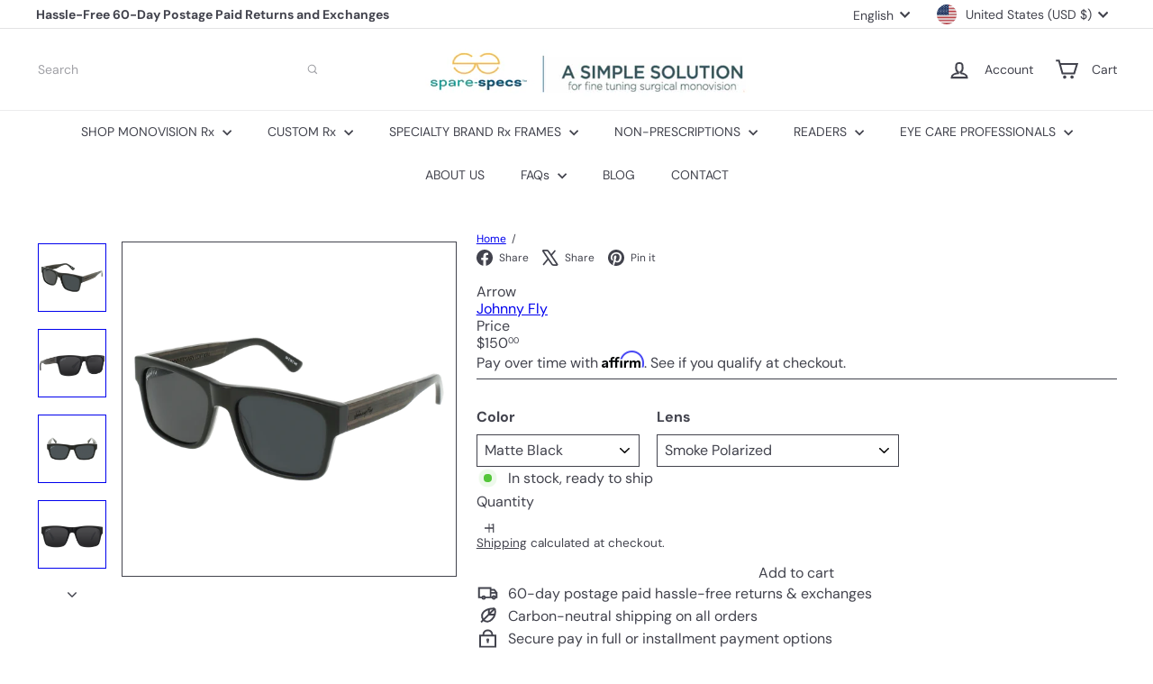

--- FILE ---
content_type: text/javascript; charset=utf-8
request_url: https://spare-specs.com/products/arrow.js
body_size: 6570
content:
{"id":8596641906906,"title":"Arrow","handle":"arrow","description":"\u003cp\u003eBold Sophistication. This boxy classic embodies timeless minimal design while merging with the iconic acetate front section, wooden arms, spring hinges, and polarized lensing that make them Johnny Fly.\u003c\/p\u003e","published_at":"2024-07-23T13:34:35-04:00","created_at":"2024-07-20T18:12:50-04:00","vendor":"Johnny Fly","type":"Sunglasses","tags":["Johnny Fly","Shopify Collective"],"price":15000,"price_min":15000,"price_max":15700,"available":true,"price_varies":true,"compare_at_price":null,"compare_at_price_min":0,"compare_at_price_max":0,"compare_at_price_varies":false,"variants":[{"id":45557397225690,"title":"Matte Black \/ Smoke Polarized","option1":"Matte Black","option2":"Smoke Polarized","option3":null,"sku":"ARR-MBL-POL-SMK-EBN","requires_shipping":true,"taxable":true,"featured_image":{"id":42322865127642,"product_id":8596641906906,"position":47,"created_at":"2024-07-20T18:12:59-04:00","updated_at":"2024-07-20T18:13:07-04:00","alt":null,"width":3914,"height":3914,"src":"https:\/\/cdn.shopify.com\/s\/files\/1\/0313\/3669\/3900\/files\/ARROWANNIVERSARYBLACKGOLDSP23.png?v=1721513587","variant_ids":[45557397225690]},"available":true,"name":"Arrow - Matte Black \/ Smoke Polarized","public_title":"Matte Black \/ Smoke Polarized","options":["Matte Black","Smoke Polarized"],"price":15000,"weight":198,"compare_at_price":null,"inventory_management":"shopify","barcode":"810107820124","featured_media":{"alt":null,"id":34961313202394,"position":47,"preview_image":{"aspect_ratio":1.0,"height":3914,"width":3914,"src":"https:\/\/cdn.shopify.com\/s\/files\/1\/0313\/3669\/3900\/files\/ARROWANNIVERSARYBLACKGOLDSP23.png?v=1721513587"}},"requires_selling_plan":false,"selling_plan_allocations":[]},{"id":45557397258458,"title":"Matte Black \/ Ruby Reflect Polarized","option1":"Matte Black","option2":"Ruby Reflect Polarized","option3":null,"sku":"ARR-MBL-REF-RUBY","requires_shipping":true,"taxable":true,"featured_image":{"id":42322859589850,"product_id":8596641906906,"position":13,"created_at":"2024-07-20T18:12:57-04:00","updated_at":"2024-07-20T18:13:05-04:00","alt":null,"width":2500,"height":2499,"src":"https:\/\/cdn.shopify.com\/s\/files\/1\/0313\/3669\/3900\/files\/ARR-MBL-REF-RUBY__JOHNNYFLY_ARROW-S-MBL38-53-20-145__2500x1400-Front-web.png?v=1721513585","variant_ids":[45557397258458]},"available":true,"name":"Arrow - Matte Black \/ Ruby Reflect Polarized","public_title":"Matte Black \/ Ruby Reflect Polarized","options":["Matte Black","Ruby Reflect Polarized"],"price":15000,"weight":198,"compare_at_price":null,"inventory_management":"shopify","barcode":"810107821046","featured_media":{"alt":null,"id":34961307795674,"position":13,"preview_image":{"aspect_ratio":1.0,"height":2499,"width":2500,"src":"https:\/\/cdn.shopify.com\/s\/files\/1\/0313\/3669\/3900\/files\/ARR-MBL-REF-RUBY__JOHNNYFLY_ARROW-S-MBL38-53-20-145__2500x1400-Front-web.png?v=1721513585"}},"requires_selling_plan":false,"selling_plan_allocations":[]},{"id":46722569142490,"title":"Tinted Crystal \/ Brown Gradient Polarized","option1":"Tinted Crystal","option2":"Brown Gradient Polarized","option3":null,"sku":"ARR-TCR-PGRA-BGR","requires_shipping":true,"taxable":true,"featured_image":null,"available":true,"name":"Arrow - Tinted Crystal \/ Brown Gradient Polarized","public_title":"Tinted Crystal \/ Brown Gradient Polarized","options":["Tinted Crystal","Brown Gradient Polarized"],"price":15000,"weight":198,"compare_at_price":null,"inventory_management":"shopify","barcode":null,"requires_selling_plan":false,"selling_plan_allocations":[]},{"id":46722572189914,"title":"Tinted Crystal \/ Green Retro Reflect Polarized","option1":"Tinted Crystal","option2":"Green Retro Reflect Polarized","option3":null,"sku":"ARR-TCR-REF-BLUGRE","requires_shipping":true,"taxable":true,"featured_image":null,"available":true,"name":"Arrow - Tinted Crystal \/ Green Retro Reflect Polarized","public_title":"Tinted Crystal \/ Green Retro Reflect Polarized","options":["Tinted Crystal","Green Retro Reflect Polarized"],"price":15000,"weight":198,"compare_at_price":null,"inventory_management":"shopify","barcode":null,"requires_selling_plan":false,"selling_plan_allocations":[]},{"id":46722572026074,"title":"Tinted Crystal \/ Blue Reflect Polarized","option1":"Tinted Crystal","option2":"Blue Reflect Polarized","option3":null,"sku":"ARR-TCR-REF-BLUE","requires_shipping":true,"taxable":true,"featured_image":null,"available":true,"name":"Arrow - Tinted Crystal \/ Blue Reflect Polarized","public_title":"Tinted Crystal \/ Blue Reflect Polarized","options":["Tinted Crystal","Blue Reflect Polarized"],"price":15000,"weight":198,"compare_at_price":null,"inventory_management":"shopify","barcode":null,"requires_selling_plan":false,"selling_plan_allocations":[]},{"id":46722568945882,"title":"RainForest \/ G15 Gradient Polarized","option1":"RainForest","option2":"G15 Gradient Polarized","option3":null,"sku":"ARR-RAIN-PGRA-G15GRAR","requires_shipping":true,"taxable":true,"featured_image":null,"available":true,"name":"Arrow - RainForest \/ G15 Gradient Polarized","public_title":"RainForest \/ G15 Gradient Polarized","options":["RainForest","G15 Gradient Polarized"],"price":15000,"weight":198,"compare_at_price":null,"inventory_management":"shopify","barcode":null,"requires_selling_plan":false,"selling_plan_allocations":[]},{"id":46722568880346,"title":"Racer Red \/ Smoke Polarized","option1":"Racer Red","option2":"Smoke Polarized","option3":null,"sku":"ARR-RRED-POL-SMK","requires_shipping":true,"taxable":true,"featured_image":null,"available":true,"name":"Arrow - Racer Red \/ Smoke Polarized","public_title":"Racer Red \/ Smoke Polarized","options":["Racer Red","Smoke Polarized"],"price":15000,"weight":198,"compare_at_price":null,"inventory_management":"shopify","barcode":null,"requires_selling_plan":false,"selling_plan_allocations":[]},{"id":46722495512794,"title":"Racer Red \/ Crimson Flash Polarized","option1":"Racer Red","option2":"Crimson Flash Polarized","option3":null,"sku":"ARR-RRED-FLSH-CRIMS","requires_shipping":true,"taxable":true,"featured_image":null,"available":true,"name":"Arrow - Racer Red \/ Crimson Flash Polarized","public_title":"Racer Red \/ Crimson Flash Polarized","options":["Racer Red","Crimson Flash Polarized"],"price":15000,"weight":198,"compare_at_price":null,"inventory_management":"shopify","barcode":null,"requires_selling_plan":false,"selling_plan_allocations":[]},{"id":45660316434650,"title":"Frost \/ Smoke Gradient Polarized","option1":"Frost","option2":"Smoke Gradient Polarized","option3":null,"sku":"ARR-FRST-POL-SMK","requires_shipping":true,"taxable":true,"featured_image":{"id":44398277853402,"product_id":8596641906906,"position":82,"created_at":"2024-12-27T12:05:16-05:00","updated_at":"2024-12-27T12:05:21-05:00","alt":null,"width":3000,"height":3000,"src":"https:\/\/cdn.shopify.com\/s\/files\/1\/0313\/3669\/3900\/files\/arrow-frost-smokegradient-rc.png?v=1735319121","variant_ids":[45660316434650]},"available":true,"name":"Arrow - Frost \/ Smoke Gradient Polarized","public_title":"Frost \/ Smoke Gradient Polarized","options":["Frost","Smoke Gradient Polarized"],"price":15000,"weight":198,"compare_at_price":null,"inventory_management":"shopify","barcode":"810107822791","featured_media":{"alt":null,"id":36514083930330,"position":82,"preview_image":{"aspect_ratio":1.0,"height":3000,"width":3000,"src":"https:\/\/cdn.shopify.com\/s\/files\/1\/0313\/3669\/3900\/files\/arrow-frost-smokegradient-rc.png?v=1735319121"}},"requires_selling_plan":false,"selling_plan_allocations":[]},{"id":45660316565722,"title":"Frost \/ Ice Reflect Polarized","option1":"Frost","option2":"Ice Reflect Polarized","option3":null,"sku":"ARR-FRST-POL-ICE","requires_shipping":true,"taxable":true,"featured_image":{"id":44398278508762,"product_id":8596641906906,"position":79,"created_at":"2024-12-27T12:05:16-05:00","updated_at":"2024-12-27T12:05:22-05:00","alt":null,"width":3000,"height":3000,"src":"https:\/\/cdn.shopify.com\/s\/files\/1\/0313\/3669\/3900\/files\/arrow-frost-iceblue-rc.png?v=1735319122","variant_ids":[45660316565722]},"available":true,"name":"Arrow - Frost \/ Ice Reflect Polarized","public_title":"Frost \/ Ice Reflect Polarized","options":["Frost","Ice Reflect Polarized"],"price":15000,"weight":198,"compare_at_price":null,"inventory_management":"shopify","barcode":"810107822784","featured_media":{"alt":null,"id":36514083832026,"position":79,"preview_image":{"aspect_ratio":1.0,"height":3000,"width":3000,"src":"https:\/\/cdn.shopify.com\/s\/files\/1\/0313\/3669\/3900\/files\/arrow-frost-iceblue-rc.png?v=1735319122"}},"requires_selling_plan":false,"selling_plan_allocations":[]},{"id":45660320628954,"title":"Frost \/ Fire Reflect Polarized","option1":"Frost","option2":"Fire Reflect Polarized","option3":null,"sku":"ARR-FRST-POL-FIRE","requires_shipping":true,"taxable":true,"featured_image":{"id":44398278148314,"product_id":8596641906906,"position":74,"created_at":"2024-12-27T12:05:16-05:00","updated_at":"2024-12-27T12:05:22-05:00","alt":null,"width":3000,"height":3000,"src":"https:\/\/cdn.shopify.com\/s\/files\/1\/0313\/3669\/3900\/files\/arrow-frost-fire-rc.png?v=1735319122","variant_ids":[45660320628954]},"available":true,"name":"Arrow - Frost \/ Fire Reflect Polarized","public_title":"Frost \/ Fire Reflect Polarized","options":["Frost","Fire Reflect Polarized"],"price":15000,"weight":198,"compare_at_price":null,"inventory_management":"shopify","barcode":"810107822777","featured_media":{"alt":null,"id":36514083668186,"position":74,"preview_image":{"aspect_ratio":1.0,"height":3000,"width":3000,"src":"https:\/\/cdn.shopify.com\/s\/files\/1\/0313\/3669\/3900\/files\/arrow-frost-fire-rc.png?v=1735319122"}},"requires_selling_plan":false,"selling_plan_allocations":[]},{"id":45557397389530,"title":"8-Bit \/ Smoke Polarized","option1":"8-Bit","option2":"Smoke Polarized","option3":null,"sku":"ARR-8BIT-POL-SMK_","requires_shipping":true,"taxable":true,"featured_image":{"id":42322856280282,"product_id":8596641906906,"position":26,"created_at":"2024-07-20T18:12:58-04:00","updated_at":"2024-07-20T18:13:04-04:00","alt":null,"width":3764,"height":3764,"src":"https:\/\/cdn.shopify.com\/s\/files\/1\/0313\/3669\/3900\/files\/johnny-fly-arrow-8-bit-smoke-polarized-sunglasses-37597716939006.png?v=1721513584","variant_ids":[45557397389530]},"available":true,"name":"Arrow - 8-Bit \/ Smoke Polarized","public_title":"8-Bit \/ Smoke Polarized","options":["8-Bit","Smoke Polarized"],"price":15000,"weight":198,"compare_at_price":null,"inventory_management":"shopify","barcode":"810107821572","featured_media":{"alt":null,"id":34961309794522,"position":26,"preview_image":{"aspect_ratio":1.0,"height":3764,"width":3764,"src":"https:\/\/cdn.shopify.com\/s\/files\/1\/0313\/3669\/3900\/files\/johnny-fly-arrow-8-bit-smoke-polarized-sunglasses-37597716939006.png?v=1721513584"}},"requires_selling_plan":false,"selling_plan_allocations":[]},{"id":45557397422298,"title":"8-Bit \/ Copper Reflect Polarized","option1":"8-Bit","option2":"Copper Reflect Polarized","option3":null,"sku":"ARR-8BIT-REF-CPR","requires_shipping":true,"taxable":true,"featured_image":{"id":42322861949146,"product_id":8596641906906,"position":35,"created_at":"2024-07-20T18:12:58-04:00","updated_at":"2024-07-20T18:13:06-04:00","alt":null,"width":3764,"height":3764,"src":"https:\/\/cdn.shopify.com\/s\/files\/1\/0313\/3669\/3900\/files\/johnny-fly-arrow-8-bit-copper-reflect-polarized-sunglasses-37597717135614.png?v=1721513586","variant_ids":[45557397422298]},"available":true,"name":"Arrow - 8-Bit \/ Copper Reflect Polarized","public_title":"8-Bit \/ Copper Reflect Polarized","options":["8-Bit","Copper Reflect Polarized"],"price":15000,"weight":198,"compare_at_price":null,"inventory_management":"shopify","barcode":"196044224974","featured_media":{"alt":null,"id":34961310974170,"position":35,"preview_image":{"aspect_ratio":1.0,"height":3764,"width":3764,"src":"https:\/\/cdn.shopify.com\/s\/files\/1\/0313\/3669\/3900\/files\/johnny-fly-arrow-8-bit-copper-reflect-polarized-sunglasses-37597717135614.png?v=1721513586"}},"requires_selling_plan":false,"selling_plan_allocations":[]},{"id":45557397455066,"title":"8-Bit \/ Black Flash Polarized","option1":"8-Bit","option2":"Black Flash Polarized","option3":null,"sku":"ARR-8BIT-REF-BFL","requires_shipping":true,"taxable":true,"featured_image":{"id":42322863194330,"product_id":8596641906906,"position":31,"created_at":"2024-07-20T18:12:58-04:00","updated_at":"2024-07-20T18:13:06-04:00","alt":null,"width":3764,"height":3764,"src":"https:\/\/cdn.shopify.com\/s\/files\/1\/0313\/3669\/3900\/files\/johnny-fly-arrow-8-bit-black-flash-polarized-sunglasses-37597717004542.png?v=1721513586","variant_ids":[45557397455066]},"available":true,"name":"Arrow - 8-Bit \/ Black Flash Polarized","public_title":"8-Bit \/ Black Flash Polarized","options":["8-Bit","Black Flash Polarized"],"price":15000,"weight":198,"compare_at_price":null,"inventory_management":"shopify","barcode":"810107820926","featured_media":{"alt":null,"id":34961310482650,"position":31,"preview_image":{"aspect_ratio":1.0,"height":3764,"width":3764,"src":"https:\/\/cdn.shopify.com\/s\/files\/1\/0313\/3669\/3900\/files\/johnny-fly-arrow-8-bit-black-flash-polarized-sunglasses-37597717004542.png?v=1721513586"}},"requires_selling_plan":false,"selling_plan_allocations":[]},{"id":45557397487834,"title":"8-Bit \/ Blue Reflect Polarized","option1":"8-Bit","option2":"Blue Reflect Polarized","option3":null,"sku":"ARR-8BIT-REF-BLU","requires_shipping":true,"taxable":true,"featured_image":{"id":42322861490394,"product_id":8596641906906,"position":33,"created_at":"2024-07-20T18:12:58-04:00","updated_at":"2024-07-20T18:13:05-04:00","alt":null,"width":3764,"height":3764,"src":"https:\/\/cdn.shopify.com\/s\/files\/1\/0313\/3669\/3900\/files\/johnny-fly-arrow-8-bit-blue-reflect-polarized-sunglasses-37597717102846.png?v=1721513585","variant_ids":[45557397487834]},"available":true,"name":"Arrow - 8-Bit \/ Blue Reflect Polarized","public_title":"8-Bit \/ Blue Reflect Polarized","options":["8-Bit","Blue Reflect Polarized"],"price":15000,"weight":198,"compare_at_price":null,"inventory_management":"shopify","barcode":"196044224967","featured_media":{"alt":null,"id":34961310679258,"position":33,"preview_image":{"aspect_ratio":1.0,"height":3764,"width":3764,"src":"https:\/\/cdn.shopify.com\/s\/files\/1\/0313\/3669\/3900\/files\/johnny-fly-arrow-8-bit-blue-reflect-polarized-sunglasses-37597717102846.png?v=1721513585"}},"requires_selling_plan":false,"selling_plan_allocations":[]},{"id":45557397520602,"title":"8-Bit \/ Green Reflect Polarized","option1":"8-Bit","option2":"Green Reflect Polarized","option3":null,"sku":"ARR-8BIT-REF-GRE","requires_shipping":true,"taxable":true,"featured_image":{"id":42322862932186,"product_id":8596641906906,"position":34,"created_at":"2024-07-20T18:12:58-04:00","updated_at":"2024-07-20T18:13:06-04:00","alt":null,"width":3764,"height":3764,"src":"https:\/\/cdn.shopify.com\/s\/files\/1\/0313\/3669\/3900\/files\/johnny-fly-arrow-8-bit-green-reflect-polarized-sunglasses-37597717168382.png?v=1721513586","variant_ids":[45557397520602]},"available":true,"name":"Arrow - 8-Bit \/ Green Reflect Polarized","public_title":"8-Bit \/ Green Reflect Polarized","options":["8-Bit","Green Reflect Polarized"],"price":15000,"weight":198,"compare_at_price":null,"inventory_management":"shopify","barcode":"196044224981","featured_media":{"alt":null,"id":34961310810330,"position":34,"preview_image":{"aspect_ratio":1.0,"height":3764,"width":3764,"src":"https:\/\/cdn.shopify.com\/s\/files\/1\/0313\/3669\/3900\/files\/johnny-fly-arrow-8-bit-green-reflect-polarized-sunglasses-37597717168382.png?v=1721513586"}},"requires_selling_plan":false,"selling_plan_allocations":[]},{"id":45557397553370,"title":"8-Bit \/ Ruby Flash Polarized","option1":"8-Bit","option2":"Ruby Flash Polarized","option3":null,"sku":"ARR-8BIT-REF-RBFL","requires_shipping":true,"taxable":true,"featured_image":{"id":42322863587546,"product_id":8596641906906,"position":37,"created_at":"2024-07-20T18:12:58-04:00","updated_at":"2024-07-20T18:13:06-04:00","alt":null,"width":3764,"height":3764,"src":"https:\/\/cdn.shopify.com\/s\/files\/1\/0313\/3669\/3900\/files\/johnny-fly-arrow-8-bit-ruby-flash-polarized-sunglasses-37597717201150.png?v=1721513586","variant_ids":[45557397553370]},"available":true,"name":"Arrow - 8-Bit \/ Ruby Flash Polarized","public_title":"8-Bit \/ Ruby Flash Polarized","options":["8-Bit","Ruby Flash Polarized"],"price":15000,"weight":198,"compare_at_price":null,"inventory_management":"shopify","barcode":"196044224998","featured_media":{"alt":null,"id":34961311138010,"position":37,"preview_image":{"aspect_ratio":1.0,"height":3764,"width":3764,"src":"https:\/\/cdn.shopify.com\/s\/files\/1\/0313\/3669\/3900\/files\/johnny-fly-arrow-8-bit-ruby-flash-polarized-sunglasses-37597717201150.png?v=1721513586"}},"requires_selling_plan":false,"selling_plan_allocations":[]},{"id":45660318761178,"title":"Burl \/ Brown Gradient Polarized","option1":"Burl","option2":"Brown Gradient Polarized","option3":null,"sku":"ARR-BURL-POL-BGR","requires_shipping":true,"taxable":true,"featured_image":{"id":44398277492954,"product_id":8596641906906,"position":66,"created_at":"2024-12-27T12:05:16-05:00","updated_at":"2024-12-27T12:05:21-05:00","alt":null,"width":3000,"height":3000,"src":"https:\/\/cdn.shopify.com\/s\/files\/1\/0313\/3669\/3900\/files\/Arrow-Burl-BrownGradient-RC.png?v=1735319121","variant_ids":[45660318761178]},"available":false,"name":"Arrow - Burl \/ Brown Gradient Polarized","public_title":"Burl \/ Brown Gradient Polarized","options":["Burl","Brown Gradient Polarized"],"price":15000,"weight":198,"compare_at_price":null,"inventory_management":"shopify","barcode":"810107822753","featured_media":{"alt":null,"id":36514083406042,"position":66,"preview_image":{"aspect_ratio":1.0,"height":3000,"width":3000,"src":"https:\/\/cdn.shopify.com\/s\/files\/1\/0313\/3669\/3900\/files\/Arrow-Burl-BrownGradient-RC.png?v=1735319121"}},"requires_selling_plan":false,"selling_plan_allocations":[]},{"id":45660319580378,"title":"Burl \/ Gold Gradient Reflect Polarized","option1":"Burl","option2":"Gold Gradient Reflect Polarized","option3":null,"sku":"ARR-BURL-REF-GLDGR","requires_shipping":true,"taxable":true,"featured_image":{"id":44398278050010,"product_id":8596641906906,"position":61,"created_at":"2024-12-27T12:05:15-05:00","updated_at":"2024-12-27T12:05:22-05:00","alt":null,"width":3000,"height":3000,"src":"https:\/\/cdn.shopify.com\/s\/files\/1\/0313\/3669\/3900\/files\/Arrow-Burl-GoldGradient-RC.png?v=1735319122","variant_ids":[45660319580378]},"available":true,"name":"Arrow - Burl \/ Gold Gradient Reflect Polarized","public_title":"Burl \/ Gold Gradient Reflect Polarized","options":["Burl","Gold Gradient Reflect Polarized"],"price":15000,"weight":198,"compare_at_price":null,"inventory_management":"shopify","barcode":"810107822760","featured_media":{"alt":null,"id":36514083242202,"position":61,"preview_image":{"aspect_ratio":1.0,"height":3000,"width":3000,"src":"https:\/\/cdn.shopify.com\/s\/files\/1\/0313\/3669\/3900\/files\/Arrow-Burl-GoldGradient-RC.png?v=1735319122"}},"requires_selling_plan":false,"selling_plan_allocations":[]},{"id":45557397749978,"title":"Anniversary Edition \/ Smoke Polarized","option1":"Anniversary Edition","option2":"Smoke Polarized","option3":null,"sku":"ARR-10YR-POL-SMK","requires_shipping":true,"taxable":true,"featured_image":{"id":42322855919834,"product_id":8596641906906,"position":1,"created_at":"2024-07-20T18:13:00-04:00","updated_at":"2024-07-20T18:13:04-04:00","alt":null,"width":2500,"height":2499,"src":"https:\/\/cdn.shopify.com\/s\/files\/1\/0313\/3669\/3900\/files\/ARR-10YR-POL-SMK__JOHNNYFLY_ARROW-S-10YR33-53-20-145__2500x1400-Quarter-web_0620006e-9e00-4879-85fd-a6befbfc6947.png?v=1721513584","variant_ids":[45557397749978]},"available":false,"name":"Arrow - Anniversary Edition \/ Smoke Polarized","public_title":"Anniversary Edition \/ Smoke Polarized","options":["Anniversary Edition","Smoke Polarized"],"price":15700,"weight":198,"compare_at_price":null,"inventory_management":"shopify","barcode":"810107821022","featured_media":{"alt":null,"id":34961314709722,"position":1,"preview_image":{"aspect_ratio":1.0,"height":2499,"width":2500,"src":"https:\/\/cdn.shopify.com\/s\/files\/1\/0313\/3669\/3900\/files\/ARR-10YR-POL-SMK__JOHNNYFLY_ARROW-S-10YR33-53-20-145__2500x1400-Quarter-web_0620006e-9e00-4879-85fd-a6befbfc6947.png?v=1721513584"}},"requires_selling_plan":false,"selling_plan_allocations":[]},{"id":45557397618906,"title":"Rave \/ Smoke Polarized","option1":"Rave","option2":"Smoke Polarized","option3":null,"sku":"ARR-RAVE-POL-SMK","requires_shipping":true,"taxable":true,"featured_image":{"id":42322854510810,"product_id":8596641906906,"position":40,"created_at":"2024-07-20T18:12:59-04:00","updated_at":"2024-07-20T18:13:03-04:00","alt":null,"width":2000,"height":2000,"src":"https:\/\/cdn.shopify.com\/s\/files\/1\/0313\/3669\/3900\/files\/johnny-fly-arrow-rave-smoke-polarized-stacked-wooden-eyewear-36158354817278.png?v=1721513583","variant_ids":[45557397618906]},"available":true,"name":"Arrow - Rave \/ Smoke Polarized","public_title":"Rave \/ Smoke Polarized","options":["Rave","Smoke Polarized"],"price":15000,"weight":198,"compare_at_price":null,"inventory_management":"shopify","barcode":"810107820131","featured_media":{"alt":null,"id":34961311727834,"position":40,"preview_image":{"aspect_ratio":1.0,"height":2000,"width":2000,"src":"https:\/\/cdn.shopify.com\/s\/files\/1\/0313\/3669\/3900\/files\/johnny-fly-arrow-rave-smoke-polarized-stacked-wooden-eyewear-36158354817278.png?v=1721513583"}},"requires_selling_plan":false,"selling_plan_allocations":[]},{"id":45557397651674,"title":"Rave \/ Blue Green Reflect Polarized","option1":"Rave","option2":"Blue Green Reflect Polarized","option3":null,"sku":"ARR-RAVE-S15-GRREF","requires_shipping":true,"taxable":true,"featured_image":{"id":42322858180826,"product_id":8596641906906,"position":43,"created_at":"2024-07-20T18:12:59-04:00","updated_at":"2024-07-20T18:13:05-04:00","alt":null,"width":2000,"height":2000,"src":"https:\/\/cdn.shopify.com\/s\/files\/1\/0313\/3669\/3900\/files\/johnny-fly-arrow-rave-blue-green-reflect-polarized-stacked-wooden-eyewear-36158355013886.png?v=1721513585","variant_ids":[45557397651674]},"available":true,"name":"Arrow - Rave \/ Blue Green Reflect Polarized","public_title":"Rave \/ Blue Green Reflect Polarized","options":["Rave","Blue Green Reflect Polarized"],"price":15000,"weight":198,"compare_at_price":null,"inventory_management":"shopify","barcode":"810107820148","featured_media":{"alt":null,"id":34961312252122,"position":43,"preview_image":{"aspect_ratio":1.0,"height":2000,"width":2000,"src":"https:\/\/cdn.shopify.com\/s\/files\/1\/0313\/3669\/3900\/files\/johnny-fly-arrow-rave-blue-green-reflect-polarized-stacked-wooden-eyewear-36158355013886.png?v=1721513585"}},"requires_selling_plan":false,"selling_plan_allocations":[]},{"id":45557397586138,"title":"Forest \/ Brown Gradient Polarized","option1":"Forest","option2":"Brown Gradient Polarized","option3":null,"sku":"ARR-FST-POL-BGR","requires_shipping":true,"taxable":true,"featured_image":{"id":42322855166170,"product_id":8596641906906,"position":36,"created_at":"2024-07-20T18:12:59-04:00","updated_at":"2024-07-20T18:13:04-04:00","alt":null,"width":2000,"height":2000,"src":"https:\/\/cdn.shopify.com\/s\/files\/1\/0313\/3669\/3900\/files\/johnny-fly-arrow-forrest-brown-gradient-polarized-stacked-wooden-eyewear-36158333419774.png?v=1721513584","variant_ids":[45557397586138]},"available":true,"name":"Arrow - Forest \/ Brown Gradient Polarized","public_title":"Forest \/ Brown Gradient Polarized","options":["Forest","Brown Gradient Polarized"],"price":15000,"weight":198,"compare_at_price":null,"inventory_management":"shopify","barcode":"810107820117","featured_media":{"alt":null,"id":34961312514266,"position":36,"preview_image":{"aspect_ratio":1.0,"height":2000,"width":2000,"src":"https:\/\/cdn.shopify.com\/s\/files\/1\/0313\/3669\/3900\/files\/johnny-fly-arrow-forrest-brown-gradient-polarized-stacked-wooden-eyewear-36158333419774.png?v=1721513584"}},"requires_selling_plan":false,"selling_plan_allocations":[]},{"id":45557397717210,"title":"Space \/ G15 Polarized","option1":"Space","option2":"G15 Polarized","option3":null,"sku":"ARR-SPC-POL-G15-ZEB","requires_shipping":true,"taxable":true,"featured_image":{"id":42322856444122,"product_id":8596641906906,"position":44,"created_at":"2024-07-20T18:12:59-04:00","updated_at":"2024-07-20T18:13:04-04:00","alt":null,"width":3600,"height":3600,"src":"https:\/\/cdn.shopify.com\/s\/files\/1\/0313\/3669\/3900\/files\/johnny-fly-arrow-space-zebrawood-g15-polarized-stacked-wooden-eyewear-22838201024700.png?v=1721513584","variant_ids":[45557397717210]},"available":false,"name":"Arrow - Space \/ G15 Polarized","public_title":"Space \/ G15 Polarized","options":["Space","G15 Polarized"],"price":15000,"weight":198,"compare_at_price":null,"inventory_management":"shopify","barcode":"810107821626","featured_media":{"alt":null,"id":34961312678106,"position":44,"preview_image":{"aspect_ratio":1.0,"height":3600,"width":3600,"src":"https:\/\/cdn.shopify.com\/s\/files\/1\/0313\/3669\/3900\/files\/johnny-fly-arrow-space-zebrawood-g15-polarized-stacked-wooden-eyewear-22838201024700.png?v=1721513584"}},"requires_selling_plan":false,"selling_plan_allocations":[]},{"id":45557397684442,"title":"Space \/ Ruby Reflect Polarized","option1":"Space","option2":"Ruby Reflect Polarized","option3":null,"sku":"ARR-SPC-REF-RUBY-ZEB","requires_shipping":true,"taxable":true,"featured_image":{"id":42322860474586,"product_id":8596641906906,"position":54,"created_at":"2024-07-20T18:13:00-04:00","updated_at":"2024-07-20T18:13:05-04:00","alt":null,"width":2500,"height":2499,"src":"https:\/\/cdn.shopify.com\/s\/files\/1\/0313\/3669\/3900\/files\/ARR-SPC-REF-RUBY-Side-JohnnyFly-S-MBL38-53-20-145__2500x1400-Front-webcopy.png?v=1721513585","variant_ids":[45557397684442]},"available":true,"name":"Arrow - Space \/ Ruby Reflect Polarized","public_title":"Space \/ Ruby Reflect Polarized","options":["Space","Ruby Reflect Polarized"],"price":15000,"weight":198,"compare_at_price":null,"inventory_management":"shopify","barcode":"null","featured_media":{"alt":null,"id":34961315692762,"position":54,"preview_image":{"aspect_ratio":1.0,"height":2499,"width":2500,"src":"https:\/\/cdn.shopify.com\/s\/files\/1\/0313\/3669\/3900\/files\/ARR-SPC-REF-RUBY-Side-JohnnyFly-S-MBL38-53-20-145__2500x1400-Front-webcopy.png?v=1721513585"}},"requires_selling_plan":false,"selling_plan_allocations":[]}],"images":["\/\/cdn.shopify.com\/s\/files\/1\/0313\/3669\/3900\/files\/ARR-10YR-POL-SMK__JOHNNYFLY_ARROW-S-10YR33-53-20-145__2500x1400-Quarter-web_0620006e-9e00-4879-85fd-a6befbfc6947.png?v=1721513584","\/\/cdn.shopify.com\/s\/files\/1\/0313\/3669\/3900\/files\/ARROW_ANNIVERSARY_BLACK_GOLD_SP23_51296550-84d8-4111-9fc0-44e73acde1b6.png?v=1721513587","\/\/cdn.shopify.com\/s\/files\/1\/0313\/3669\/3900\/files\/ARR-10YR-POL-SMK__JOHNNYFLY_ARROW-S-10YR33-53-20-145__2500x1400-Front-web_0308f46d-d80f-4649-ba65-a8fc2208c1d2.png?v=1721513585","\/\/cdn.shopify.com\/s\/files\/1\/0313\/3669\/3900\/files\/ARROWANNIVERSARYBLACKGOLDSP01_4a880660-b090-4f2c-ba29-ab2cbeee410c.png?v=1735319125","\/\/cdn.shopify.com\/s\/files\/1\/0313\/3669\/3900\/files\/ARR-10YR-POL-SMK__JOHNNYFLY_ARROW-S-10YR33-53-20-145__2500x1400-Front-web_2298b678-4096-43ea-8ebc-7a466126af74.png?v=1721513585","\/\/cdn.shopify.com\/s\/files\/1\/0313\/3669\/3900\/files\/ARR-10YR-POL-SMK__JOHNNYFLY_ARROW-S-10YR33-53-20-145__2500x1400-Quarter-web_e384fd10-c37a-4606-ab57-9dd301ac700b.png?v=1721513585","\/\/cdn.shopify.com\/s\/files\/1\/0313\/3669\/3900\/files\/johnny-fly-arrow-matte-black-ebony-wood-smoke-polarized-stacked-wooden-eyewear-30438373359804.png?v=1721756115","\/\/cdn.shopify.com\/s\/files\/1\/0313\/3669\/3900\/files\/johnny-fly-arrow-stacked-wooden-eyewear-22841059311804.png?v=1721513585","\/\/cdn.shopify.com\/s\/files\/1\/0313\/3669\/3900\/files\/johnny-fly-arrow-stacked-wooden-eyewear-22841040142524.png?v=1721513585","\/\/cdn.shopify.com\/s\/files\/1\/0313\/3669\/3900\/files\/ARR-MBL-POL-SMK-EBN__JOHNNYFLY_ARROW-S-MBL39-53-20-145__2500x1400-Front-web_6f734dc1-2252-46b5-b214-feb898e39c3a.png?v=1721513585","\/\/cdn.shopify.com\/s\/files\/1\/0313\/3669\/3900\/files\/ARR-MBL-POL-SMK-EBN__JOHNNYFLY_ARROW-S-MBL39-53-20-145__2500x1400-Quarter-web_cc94f85d-7db0-489c-a788-01b98947b891.png?v=1721513586","\/\/cdn.shopify.com\/s\/files\/1\/0313\/3669\/3900\/files\/ARR-MBL-REF-RUBY__JOHNNYFLY_ARROW-S-MBL38-53-20-145__2500x1400-Quarter-web.png?v=1721513584","\/\/cdn.shopify.com\/s\/files\/1\/0313\/3669\/3900\/files\/ARR-MBL-REF-RUBY__JOHNNYFLY_ARROW-S-MBL38-53-20-145__2500x1400-Front-web.png?v=1721513585","\/\/cdn.shopify.com\/s\/files\/1\/0313\/3669\/3900\/files\/johnny-fly-arrow-mars-smoke-polarized-sunglasses-37597716873470.png?v=1721513584","\/\/cdn.shopify.com\/s\/files\/1\/0313\/3669\/3900\/files\/ARR-MAR-POL-SMK_CSM___JOHNNYFLY_ARROW-S-MAR36-53-20-145__2500x1400-Front-web.png?v=1721513585","\/\/cdn.shopify.com\/s\/files\/1\/0313\/3669\/3900\/files\/ARR-MAR-POL-SMK_CSM___JOHNNYFLY_ARROW-S-MAR36-53-20-145__2500x1400-Quarter-web.png?v=1721513585","\/\/cdn.shopify.com\/s\/files\/1\/0313\/3669\/3900\/files\/ARR-MAR-REF-CPR_CSM___JOHNNYFLY_ARROW-S-MAR35-53-20-145__2500x1400-Front-web.png?v=1721513585","\/\/cdn.shopify.com\/s\/files\/1\/0313\/3669\/3900\/files\/ARR-MAR-REF-CPR_CSM___JOHNNYFLY_ARROW-S-MAR35-53-20-145__2500x1400-Quarter-web.png?v=1721513585","\/\/cdn.shopify.com\/s\/files\/1\/0313\/3669\/3900\/files\/johnny-fly-arrow-sunglasses-37597716906238.gif?v=1721513584","\/\/cdn.shopify.com\/s\/files\/1\/0313\/3669\/3900\/files\/johnny-fly-arrow-mars-mercury-smoke-polarized-cosmic-collection-37569213530366_78d1e6d5-335d-499e-862e-58d518860182.jpg?v=1721513584","\/\/cdn.shopify.com\/s\/files\/1\/0313\/3669\/3900\/files\/johnny-fly-arrow-mars-Gold-Gradient-Promo.jpg?v=1721513584","\/\/cdn.shopify.com\/s\/files\/1\/0313\/3669\/3900\/files\/johnny-fly-arrow-mars-Gold-Gradient-polarized-sunglasses-37597716873470_1800x1800_copy.png?v=1721513584","\/\/cdn.shopify.com\/s\/files\/1\/0313\/3669\/3900\/files\/ARR-8BIT-POL-SMK___JOHNNYFLY_ARROW-S-8BIT32-53-20-145__2500x1400-Front-web.png?v=1721513585","\/\/cdn.shopify.com\/s\/files\/1\/0313\/3669\/3900\/files\/ARR-8BIT-POL-SMK___JOHNNYFLY_ARROW-S-8BIT32-53-20-145__2500x1400-Quarter-web.png?v=1721513584","\/\/cdn.shopify.com\/s\/files\/1\/0313\/3669\/3900\/files\/ARR-8BIT-REF-BFL__JOHNNYFLY_ARROW-S-8BIT31-53-20-145__2500x1400-Front-web.png?v=1721513585","\/\/cdn.shopify.com\/s\/files\/1\/0313\/3669\/3900\/files\/johnny-fly-arrow-8-bit-smoke-polarized-sunglasses-37597716939006.png?v=1721513584","\/\/cdn.shopify.com\/s\/files\/1\/0313\/3669\/3900\/files\/johnny-fly-arrow-sunglasses-37597716971774.gif?v=1721513584","\/\/cdn.shopify.com\/s\/files\/1\/0313\/3669\/3900\/files\/johnny-fly-arrow-sunglasses-37597717233918.png?v=1721513585","\/\/cdn.shopify.com\/s\/files\/1\/0313\/3669\/3900\/files\/ARR-8BIT-REF-BFL__JOHNNYFLY_ARROW-S-8BIT31-53-20-145__2500x1400-Quarter-web.png?v=1721513585","\/\/cdn.shopify.com\/s\/files\/1\/0313\/3669\/3900\/files\/johnny-fly-arrow-sunglasses-37597717397758.png?v=1721513585","\/\/cdn.shopify.com\/s\/files\/1\/0313\/3669\/3900\/files\/johnny-fly-arrow-8-bit-black-flash-polarized-sunglasses-37597717004542.png?v=1721513586","\/\/cdn.shopify.com\/s\/files\/1\/0313\/3669\/3900\/files\/johnny-fly-arrow-sunglasses-37597717364990.png?v=1721513585","\/\/cdn.shopify.com\/s\/files\/1\/0313\/3669\/3900\/files\/johnny-fly-arrow-8-bit-blue-reflect-polarized-sunglasses-37597717102846.png?v=1721513585","\/\/cdn.shopify.com\/s\/files\/1\/0313\/3669\/3900\/files\/johnny-fly-arrow-8-bit-green-reflect-polarized-sunglasses-37597717168382.png?v=1721513586","\/\/cdn.shopify.com\/s\/files\/1\/0313\/3669\/3900\/files\/johnny-fly-arrow-8-bit-copper-reflect-polarized-sunglasses-37597717135614.png?v=1721513586","\/\/cdn.shopify.com\/s\/files\/1\/0313\/3669\/3900\/files\/johnny-fly-arrow-forrest-brown-gradient-polarized-stacked-wooden-eyewear-36158333419774.png?v=1721513584","\/\/cdn.shopify.com\/s\/files\/1\/0313\/3669\/3900\/files\/johnny-fly-arrow-8-bit-ruby-flash-polarized-sunglasses-37597717201150.png?v=1721513586","\/\/cdn.shopify.com\/s\/files\/1\/0313\/3669\/3900\/files\/ARR-RAVE-POL-SMK__JOHNNYFLY_ARROW-S-RAVE42-53-20-145__2500x1400-Quarter-web.png?v=1721513585","\/\/cdn.shopify.com\/s\/files\/1\/0313\/3669\/3900\/files\/ARR-RAVE-POL-SMK__JOHNNYFLY_ARROW-S-RAVE42-53-20-145__2500x1400-Front-web.png?v=1721513585","\/\/cdn.shopify.com\/s\/files\/1\/0313\/3669\/3900\/files\/johnny-fly-arrow-rave-smoke-polarized-stacked-wooden-eyewear-36158354817278.png?v=1721513583","\/\/cdn.shopify.com\/s\/files\/1\/0313\/3669\/3900\/files\/ARR-RAVE-S15-GRREF__JOHNNYFLY_ARROW-S-RAVE41-53-20-145__2500x1400-Front-web.png?v=1721513585","\/\/cdn.shopify.com\/s\/files\/1\/0313\/3669\/3900\/files\/ARR-RAVE-S15-GRREF__JOHNNYFLY_ARROW-S-RAVE41-53-20-145__2500x1400-Quarter-web.png?v=1721513585","\/\/cdn.shopify.com\/s\/files\/1\/0313\/3669\/3900\/files\/johnny-fly-arrow-rave-blue-green-reflect-polarized-stacked-wooden-eyewear-36158355013886.png?v=1721513585","\/\/cdn.shopify.com\/s\/files\/1\/0313\/3669\/3900\/files\/johnny-fly-arrow-space-zebrawood-g15-polarized-stacked-wooden-eyewear-22838201024700.png?v=1721513584","\/\/cdn.shopify.com\/s\/files\/1\/0313\/3669\/3900\/files\/ARR-SPC-POL-G15-ZEB__JOHNNYFLY_ARROW-S-SPC44-53-20-145__2500x1400-Quarter-web.png?v=1721513585","\/\/cdn.shopify.com\/s\/files\/1\/0313\/3669\/3900\/files\/ARR-SPC-POL-G15-ZEB__JOHNNYFLY_ARROW-S-SPC44-53-20-145__2500x1400-Front-web.png?v=1721513585","\/\/cdn.shopify.com\/s\/files\/1\/0313\/3669\/3900\/files\/ARROWANNIVERSARYBLACKGOLDSP23.png?v=1721513587","\/\/cdn.shopify.com\/s\/files\/1\/0313\/3669\/3900\/files\/ARROWANNIVERSARYBLACKGOLDSP01.png?v=1735319124","\/\/cdn.shopify.com\/s\/files\/1\/0313\/3669\/3900\/files\/ARR-10YR-POL-SMK__JOHNNYFLY_ARROW-S-10YR33-53-20-145__2500x1400-Quarter-web.png?v=1721513584","\/\/cdn.shopify.com\/s\/files\/1\/0313\/3669\/3900\/files\/ARR-10YR-POL-SMK__JOHNNYFLY_ARROW-S-10YR33-53-20-145__2500x1400-Front-web.png?v=1721513585","\/\/cdn.shopify.com\/s\/files\/1\/0313\/3669\/3900\/files\/ARR-MBL-POL-SMK-EBN__JOHNNYFLY_ARROW-S-MBL39-53-20-145__2500x1400-Front-web.png?v=1721513585","\/\/cdn.shopify.com\/s\/files\/1\/0313\/3669\/3900\/files\/ARR-MBL-POL-SMK-EBN__JOHNNYFLY_ARROW-S-MBL39-53-20-145__2500x1400-Quarter-web.png?v=1721513585","\/\/cdn.shopify.com\/s\/files\/1\/0313\/3669\/3900\/files\/anv_box_f8bab234-535d-4bc5-960e-9341b8f65ba9.gif?v=1721513584","\/\/cdn.shopify.com\/s\/files\/1\/0313\/3669\/3900\/files\/ARR-SPC-REF-RUBY-Side-JohnnyFly-S-MBL38-53-20-145__2500x1400-Front-webcopy.png?v=1721513585","\/\/cdn.shopify.com\/s\/files\/1\/0313\/3669\/3900\/files\/Arrow-Frost-SmokeGradient-Face-M1.jpg?v=1735319121","\/\/cdn.shopify.com\/s\/files\/1\/0313\/3669\/3900\/files\/Arrow-Frost-Promo3.jpg?v=1735319121","\/\/cdn.shopify.com\/s\/files\/1\/0313\/3669\/3900\/files\/ARR-SPC-REF-RUBY-FRONT__JOHNNYFLY_ARROW-S-MBL38-53-20-145__2500x1400-Front-webcopy.png?v=1721513585","\/\/cdn.shopify.com\/s\/files\/1\/0313\/3669\/3900\/files\/Arrow-Burl-Promo2.jpg?v=1735319121","\/\/cdn.shopify.com\/s\/files\/1\/0313\/3669\/3900\/files\/Arrow-Burl-Promo1.jpg?v=1735319123","\/\/cdn.shopify.com\/s\/files\/1\/0313\/3669\/3900\/files\/Arrow-Burl-GoldGradient-LC.png?v=1735319122","\/\/cdn.shopify.com\/s\/files\/1\/0313\/3669\/3900\/files\/Arrow-Burl-GoldGradient-RC.png?v=1735319122","\/\/cdn.shopify.com\/s\/files\/1\/0313\/3669\/3900\/files\/Arrow-Burl-GoldGradient-UP.png?v=1735319123","\/\/cdn.shopify.com\/s\/files\/1\/0313\/3669\/3900\/files\/Arrow-Burl-GoldGradient-FRNT.png?v=1735319123","\/\/cdn.shopify.com\/s\/files\/1\/0313\/3669\/3900\/files\/Arrow-Burl-GoldGradient-FLAT.png?v=1735319123","\/\/cdn.shopify.com\/s\/files\/1\/0313\/3669\/3900\/files\/Arrow-Burl-BrownGradient-UP.png?v=1735319123","\/\/cdn.shopify.com\/s\/files\/1\/0313\/3669\/3900\/files\/Arrow-Burl-BrownGradient-RC.png?v=1735319121","\/\/cdn.shopify.com\/s\/files\/1\/0313\/3669\/3900\/files\/Arrow-Burl-BrownGradient-LC.png?v=1735319122","\/\/cdn.shopify.com\/s\/files\/1\/0313\/3669\/3900\/files\/Arrow-Burl-BrownGradient-FRNT.png?v=1735319123","\/\/cdn.shopify.com\/s\/files\/1\/0313\/3669\/3900\/files\/Arrow-Burl-BrownGradient-FLAT.png?v=1735319122","\/\/cdn.shopify.com\/s\/files\/1\/0313\/3669\/3900\/files\/jf0624-15_3_4165988b-4a6e-4359-877e-f5a39406d049.jpg?v=1735319121","\/\/cdn.shopify.com\/s\/files\/1\/0313\/3669\/3900\/files\/arrow-burl-face-m1_da394f76-c8dc-4029-b27e-bf6726d62a76.png?v=1735319122","\/\/cdn.shopify.com\/s\/files\/1\/0313\/3669\/3900\/files\/arrow-frost-fire-flat.png?v=1735319122","\/\/cdn.shopify.com\/s\/files\/1\/0313\/3669\/3900\/files\/arrow-frost-fire-lc.png?v=1735319122","\/\/cdn.shopify.com\/s\/files\/1\/0313\/3669\/3900\/files\/arrow-frost-fire-rc.png?v=1735319122","\/\/cdn.shopify.com\/s\/files\/1\/0313\/3669\/3900\/files\/arrow-frost-fire-up.png?v=1735319123","\/\/cdn.shopify.com\/s\/files\/1\/0313\/3669\/3900\/files\/arrow-frost-fire-frnt.png?v=1735319123","\/\/cdn.shopify.com\/s\/files\/1\/0313\/3669\/3900\/files\/arrow-frost-smokegradient-up.png?v=1735319123","\/\/cdn.shopify.com\/s\/files\/1\/0313\/3669\/3900\/files\/arrow-frost-iceblue-frnt.png?v=1735319123","\/\/cdn.shopify.com\/s\/files\/1\/0313\/3669\/3900\/files\/arrow-frost-iceblue-rc.png?v=1735319122","\/\/cdn.shopify.com\/s\/files\/1\/0313\/3669\/3900\/files\/arrow-frost-smokegradient-lc.png?v=1735319122","\/\/cdn.shopify.com\/s\/files\/1\/0313\/3669\/3900\/files\/arrow-frost-smokegradient-flat.png?v=1735319122","\/\/cdn.shopify.com\/s\/files\/1\/0313\/3669\/3900\/files\/arrow-frost-smokegradient-rc.png?v=1735319121","\/\/cdn.shopify.com\/s\/files\/1\/0313\/3669\/3900\/files\/arrow-frost-iceblue-up.png?v=1735319123","\/\/cdn.shopify.com\/s\/files\/1\/0313\/3669\/3900\/files\/arrow-frost-smokegradient-frnt.png?v=1735319121","\/\/cdn.shopify.com\/s\/files\/1\/0313\/3669\/3900\/files\/arrow-frost-promo2.jpg?v=1735319121","\/\/cdn.shopify.com\/s\/files\/1\/0313\/3669\/3900\/files\/arrow-frost-promo1.jpg?v=1735319121","\/\/cdn.shopify.com\/s\/files\/1\/0313\/3669\/3900\/files\/arrow-frost-promo3_edc024cc-bf58-4463-ae45-021b80a8da84.jpg?v=1735319121","\/\/cdn.shopify.com\/s\/files\/1\/0313\/3669\/3900\/files\/arrow-frost-smokegradient-face-m1_6f9711ee-8d15-4079-b73e-073322e5af71.jpg?v=1735319121","\/\/cdn.shopify.com\/s\/files\/1\/0313\/3669\/3900\/files\/arrow-frost-iceblue-lc.png?v=1735319121","\/\/cdn.shopify.com\/s\/files\/1\/0313\/3669\/3900\/files\/arrow-frost-iceblue-frnt_cb6761fd-f085-46cf-a7f4-68624adcc4b8.png?v=1735319123"],"featured_image":"\/\/cdn.shopify.com\/s\/files\/1\/0313\/3669\/3900\/files\/ARR-10YR-POL-SMK__JOHNNYFLY_ARROW-S-10YR33-53-20-145__2500x1400-Quarter-web_0620006e-9e00-4879-85fd-a6befbfc6947.png?v=1721513584","options":[{"name":"Color","position":1,"values":["Matte Black","Tinted Crystal","RainForest","Racer Red","Frost","8-Bit","Burl","Anniversary Edition","Rave","Forest","Space"]},{"name":"Lens","position":2,"values":["Smoke Polarized","Ruby Reflect Polarized","Brown Gradient Polarized","Green Retro Reflect Polarized","Blue Reflect Polarized","G15 Gradient Polarized","Crimson Flash Polarized","Smoke Gradient Polarized","Ice Reflect Polarized","Fire Reflect Polarized","Copper Reflect Polarized","Black Flash Polarized","Green Reflect Polarized","Ruby Flash Polarized","Gold Gradient Reflect Polarized","Blue Green Reflect Polarized","G15 Polarized"]}],"url":"\/products\/arrow","media":[{"alt":null,"id":34961314709722,"position":1,"preview_image":{"aspect_ratio":1.0,"height":2499,"width":2500,"src":"https:\/\/cdn.shopify.com\/s\/files\/1\/0313\/3669\/3900\/files\/ARR-10YR-POL-SMK__JOHNNYFLY_ARROW-S-10YR33-53-20-145__2500x1400-Quarter-web_0620006e-9e00-4879-85fd-a6befbfc6947.png?v=1721513584"},"aspect_ratio":1.0,"height":2499,"media_type":"image","src":"https:\/\/cdn.shopify.com\/s\/files\/1\/0313\/3669\/3900\/files\/ARR-10YR-POL-SMK__JOHNNYFLY_ARROW-S-10YR33-53-20-145__2500x1400-Quarter-web_0620006e-9e00-4879-85fd-a6befbfc6947.png?v=1721513584","width":2500},{"alt":null,"id":34961314939098,"position":2,"preview_image":{"aspect_ratio":1.0,"height":3914,"width":3914,"src":"https:\/\/cdn.shopify.com\/s\/files\/1\/0313\/3669\/3900\/files\/ARROW_ANNIVERSARY_BLACK_GOLD_SP23_51296550-84d8-4111-9fc0-44e73acde1b6.png?v=1721513587"},"aspect_ratio":1.0,"height":3914,"media_type":"image","src":"https:\/\/cdn.shopify.com\/s\/files\/1\/0313\/3669\/3900\/files\/ARROW_ANNIVERSARY_BLACK_GOLD_SP23_51296550-84d8-4111-9fc0-44e73acde1b6.png?v=1721513587","width":3914},{"alt":null,"id":34961315102938,"position":3,"preview_image":{"aspect_ratio":1.0,"height":2499,"width":2500,"src":"https:\/\/cdn.shopify.com\/s\/files\/1\/0313\/3669\/3900\/files\/ARR-10YR-POL-SMK__JOHNNYFLY_ARROW-S-10YR33-53-20-145__2500x1400-Front-web_0308f46d-d80f-4649-ba65-a8fc2208c1d2.png?v=1721513585"},"aspect_ratio":1.0,"height":2499,"media_type":"image","src":"https:\/\/cdn.shopify.com\/s\/files\/1\/0313\/3669\/3900\/files\/ARR-10YR-POL-SMK__JOHNNYFLY_ARROW-S-10YR33-53-20-145__2500x1400-Front-web_0308f46d-d80f-4649-ba65-a8fc2208c1d2.png?v=1721513585","width":2500},{"alt":null,"id":36514082980058,"position":4,"preview_image":{"aspect_ratio":1.0,"height":3914,"width":3914,"src":"https:\/\/cdn.shopify.com\/s\/files\/1\/0313\/3669\/3900\/files\/ARROWANNIVERSARYBLACKGOLDSP01_4a880660-b090-4f2c-ba29-ab2cbeee410c.png?v=1735319125"},"aspect_ratio":1.0,"height":3914,"media_type":"image","src":"https:\/\/cdn.shopify.com\/s\/files\/1\/0313\/3669\/3900\/files\/ARROWANNIVERSARYBLACKGOLDSP01_4a880660-b090-4f2c-ba29-ab2cbeee410c.png?v=1735319125","width":3914},{"alt":null,"id":34961314087130,"position":5,"preview_image":{"aspect_ratio":1.0,"height":2499,"width":2500,"src":"https:\/\/cdn.shopify.com\/s\/files\/1\/0313\/3669\/3900\/files\/ARR-10YR-POL-SMK__JOHNNYFLY_ARROW-S-10YR33-53-20-145__2500x1400-Front-web_2298b678-4096-43ea-8ebc-7a466126af74.png?v=1721513585"},"aspect_ratio":1.0,"height":2499,"media_type":"image","src":"https:\/\/cdn.shopify.com\/s\/files\/1\/0313\/3669\/3900\/files\/ARR-10YR-POL-SMK__JOHNNYFLY_ARROW-S-10YR33-53-20-145__2500x1400-Front-web_2298b678-4096-43ea-8ebc-7a466126af74.png?v=1721513585","width":2500},{"alt":null,"id":34961314218202,"position":6,"preview_image":{"aspect_ratio":1.0,"height":2499,"width":2500,"src":"https:\/\/cdn.shopify.com\/s\/files\/1\/0313\/3669\/3900\/files\/ARR-10YR-POL-SMK__JOHNNYFLY_ARROW-S-10YR33-53-20-145__2500x1400-Quarter-web_e384fd10-c37a-4606-ab57-9dd301ac700b.png?v=1721513585"},"aspect_ratio":1.0,"height":2499,"media_type":"image","src":"https:\/\/cdn.shopify.com\/s\/files\/1\/0313\/3669\/3900\/files\/ARR-10YR-POL-SMK__JOHNNYFLY_ARROW-S-10YR33-53-20-145__2500x1400-Quarter-web_e384fd10-c37a-4606-ab57-9dd301ac700b.png?v=1721513585","width":2500},{"alt":null,"id":34961307238618,"position":7,"preview_image":{"aspect_ratio":1.0,"height":3600,"width":3600,"src":"https:\/\/cdn.shopify.com\/s\/files\/1\/0313\/3669\/3900\/files\/johnny-fly-arrow-matte-black-ebony-wood-smoke-polarized-stacked-wooden-eyewear-30438373359804.png?v=1721756115"},"aspect_ratio":1.0,"height":3600,"media_type":"image","src":"https:\/\/cdn.shopify.com\/s\/files\/1\/0313\/3669\/3900\/files\/johnny-fly-arrow-matte-black-ebony-wood-smoke-polarized-stacked-wooden-eyewear-30438373359804.png?v=1721756115","width":3600},{"alt":null,"id":34961307402458,"position":8,"preview_image":{"aspect_ratio":1.0,"height":3600,"width":3600,"src":"https:\/\/cdn.shopify.com\/s\/files\/1\/0313\/3669\/3900\/files\/johnny-fly-arrow-stacked-wooden-eyewear-22841059311804.png?v=1721513585"},"aspect_ratio":1.0,"height":3600,"media_type":"image","src":"https:\/\/cdn.shopify.com\/s\/files\/1\/0313\/3669\/3900\/files\/johnny-fly-arrow-stacked-wooden-eyewear-22841059311804.png?v=1721513585","width":3600},{"alt":null,"id":34961307500762,"position":9,"preview_image":{"aspect_ratio":1.0,"height":3600,"width":3600,"src":"https:\/\/cdn.shopify.com\/s\/files\/1\/0313\/3669\/3900\/files\/johnny-fly-arrow-stacked-wooden-eyewear-22841040142524.png?v=1721513585"},"aspect_ratio":1.0,"height":3600,"media_type":"image","src":"https:\/\/cdn.shopify.com\/s\/files\/1\/0313\/3669\/3900\/files\/johnny-fly-arrow-stacked-wooden-eyewear-22841040142524.png?v=1721513585","width":3600},{"alt":null,"id":34961314414810,"position":10,"preview_image":{"aspect_ratio":1.0,"height":2499,"width":2500,"src":"https:\/\/cdn.shopify.com\/s\/files\/1\/0313\/3669\/3900\/files\/ARR-MBL-POL-SMK-EBN__JOHNNYFLY_ARROW-S-MBL39-53-20-145__2500x1400-Front-web_6f734dc1-2252-46b5-b214-feb898e39c3a.png?v=1721513585"},"aspect_ratio":1.0,"height":2499,"media_type":"image","src":"https:\/\/cdn.shopify.com\/s\/files\/1\/0313\/3669\/3900\/files\/ARR-MBL-POL-SMK-EBN__JOHNNYFLY_ARROW-S-MBL39-53-20-145__2500x1400-Front-web_6f734dc1-2252-46b5-b214-feb898e39c3a.png?v=1721513585","width":2500},{"alt":null,"id":34961314513114,"position":11,"preview_image":{"aspect_ratio":1.0,"height":2499,"width":2500,"src":"https:\/\/cdn.shopify.com\/s\/files\/1\/0313\/3669\/3900\/files\/ARR-MBL-POL-SMK-EBN__JOHNNYFLY_ARROW-S-MBL39-53-20-145__2500x1400-Quarter-web_cc94f85d-7db0-489c-a788-01b98947b891.png?v=1721513586"},"aspect_ratio":1.0,"height":2499,"media_type":"image","src":"https:\/\/cdn.shopify.com\/s\/files\/1\/0313\/3669\/3900\/files\/ARR-MBL-POL-SMK-EBN__JOHNNYFLY_ARROW-S-MBL39-53-20-145__2500x1400-Quarter-web_cc94f85d-7db0-489c-a788-01b98947b891.png?v=1721513586","width":2500},{"alt":null,"id":34961307631834,"position":12,"preview_image":{"aspect_ratio":1.0,"height":2499,"width":2500,"src":"https:\/\/cdn.shopify.com\/s\/files\/1\/0313\/3669\/3900\/files\/ARR-MBL-REF-RUBY__JOHNNYFLY_ARROW-S-MBL38-53-20-145__2500x1400-Quarter-web.png?v=1721513584"},"aspect_ratio":1.0,"height":2499,"media_type":"image","src":"https:\/\/cdn.shopify.com\/s\/files\/1\/0313\/3669\/3900\/files\/ARR-MBL-REF-RUBY__JOHNNYFLY_ARROW-S-MBL38-53-20-145__2500x1400-Quarter-web.png?v=1721513584","width":2500},{"alt":null,"id":34961307795674,"position":13,"preview_image":{"aspect_ratio":1.0,"height":2499,"width":2500,"src":"https:\/\/cdn.shopify.com\/s\/files\/1\/0313\/3669\/3900\/files\/ARR-MBL-REF-RUBY__JOHNNYFLY_ARROW-S-MBL38-53-20-145__2500x1400-Front-web.png?v=1721513585"},"aspect_ratio":1.0,"height":2499,"media_type":"image","src":"https:\/\/cdn.shopify.com\/s\/files\/1\/0313\/3669\/3900\/files\/ARR-MBL-REF-RUBY__JOHNNYFLY_ARROW-S-MBL38-53-20-145__2500x1400-Front-web.png?v=1721513585","width":2500},{"alt":null,"id":34961307992282,"position":14,"preview_image":{"aspect_ratio":1.0,"height":3764,"width":3764,"src":"https:\/\/cdn.shopify.com\/s\/files\/1\/0313\/3669\/3900\/files\/johnny-fly-arrow-mars-smoke-polarized-sunglasses-37597716873470.png?v=1721513584"},"aspect_ratio":1.0,"height":3764,"media_type":"image","src":"https:\/\/cdn.shopify.com\/s\/files\/1\/0313\/3669\/3900\/files\/johnny-fly-arrow-mars-smoke-polarized-sunglasses-37597716873470.png?v=1721513584","width":3764},{"alt":null,"id":34961308156122,"position":15,"preview_image":{"aspect_ratio":1.0,"height":2499,"width":2500,"src":"https:\/\/cdn.shopify.com\/s\/files\/1\/0313\/3669\/3900\/files\/ARR-MAR-POL-SMK_CSM___JOHNNYFLY_ARROW-S-MAR36-53-20-145__2500x1400-Front-web.png?v=1721513585"},"aspect_ratio":1.0,"height":2499,"media_type":"image","src":"https:\/\/cdn.shopify.com\/s\/files\/1\/0313\/3669\/3900\/files\/ARR-MAR-POL-SMK_CSM___JOHNNYFLY_ARROW-S-MAR36-53-20-145__2500x1400-Front-web.png?v=1721513585","width":2500},{"alt":null,"id":34961308352730,"position":16,"preview_image":{"aspect_ratio":1.0,"height":2499,"width":2500,"src":"https:\/\/cdn.shopify.com\/s\/files\/1\/0313\/3669\/3900\/files\/ARR-MAR-POL-SMK_CSM___JOHNNYFLY_ARROW-S-MAR36-53-20-145__2500x1400-Quarter-web.png?v=1721513585"},"aspect_ratio":1.0,"height":2499,"media_type":"image","src":"https:\/\/cdn.shopify.com\/s\/files\/1\/0313\/3669\/3900\/files\/ARR-MAR-POL-SMK_CSM___JOHNNYFLY_ARROW-S-MAR36-53-20-145__2500x1400-Quarter-web.png?v=1721513585","width":2500},{"alt":null,"id":34961308483802,"position":17,"preview_image":{"aspect_ratio":1.0,"height":2499,"width":2500,"src":"https:\/\/cdn.shopify.com\/s\/files\/1\/0313\/3669\/3900\/files\/ARR-MAR-REF-CPR_CSM___JOHNNYFLY_ARROW-S-MAR35-53-20-145__2500x1400-Front-web.png?v=1721513585"},"aspect_ratio":1.0,"height":2499,"media_type":"image","src":"https:\/\/cdn.shopify.com\/s\/files\/1\/0313\/3669\/3900\/files\/ARR-MAR-REF-CPR_CSM___JOHNNYFLY_ARROW-S-MAR35-53-20-145__2500x1400-Front-web.png?v=1721513585","width":2500},{"alt":null,"id":34961308680410,"position":18,"preview_image":{"aspect_ratio":1.0,"height":2499,"width":2500,"src":"https:\/\/cdn.shopify.com\/s\/files\/1\/0313\/3669\/3900\/files\/ARR-MAR-REF-CPR_CSM___JOHNNYFLY_ARROW-S-MAR35-53-20-145__2500x1400-Quarter-web.png?v=1721513585"},"aspect_ratio":1.0,"height":2499,"media_type":"image","src":"https:\/\/cdn.shopify.com\/s\/files\/1\/0313\/3669\/3900\/files\/ARR-MAR-REF-CPR_CSM___JOHNNYFLY_ARROW-S-MAR35-53-20-145__2500x1400-Quarter-web.png?v=1721513585","width":2500},{"alt":null,"id":34961308877018,"position":19,"preview_image":{"aspect_ratio":1.0,"height":760,"width":760,"src":"https:\/\/cdn.shopify.com\/s\/files\/1\/0313\/3669\/3900\/files\/johnny-fly-arrow-sunglasses-37597716906238.gif?v=1721513584"},"aspect_ratio":1.0,"height":760,"media_type":"image","src":"https:\/\/cdn.shopify.com\/s\/files\/1\/0313\/3669\/3900\/files\/johnny-fly-arrow-sunglasses-37597716906238.gif?v=1721513584","width":760},{"alt":null,"id":34961309040858,"position":20,"preview_image":{"aspect_ratio":0.8,"height":2048,"width":1639,"src":"https:\/\/cdn.shopify.com\/s\/files\/1\/0313\/3669\/3900\/files\/johnny-fly-arrow-mars-mercury-smoke-polarized-cosmic-collection-37569213530366_78d1e6d5-335d-499e-862e-58d518860182.jpg?v=1721513584"},"aspect_ratio":0.8,"height":2048,"media_type":"image","src":"https:\/\/cdn.shopify.com\/s\/files\/1\/0313\/3669\/3900\/files\/johnny-fly-arrow-mars-mercury-smoke-polarized-cosmic-collection-37569213530366_78d1e6d5-335d-499e-862e-58d518860182.jpg?v=1721513584","width":1639},{"alt":null,"id":34961309204698,"position":21,"preview_image":{"aspect_ratio":0.8,"height":2048,"width":1639,"src":"https:\/\/cdn.shopify.com\/s\/files\/1\/0313\/3669\/3900\/files\/johnny-fly-arrow-mars-Gold-Gradient-Promo.jpg?v=1721513584"},"aspect_ratio":0.8,"height":2048,"media_type":"image","src":"https:\/\/cdn.shopify.com\/s\/files\/1\/0313\/3669\/3900\/files\/johnny-fly-arrow-mars-Gold-Gradient-Promo.jpg?v=1721513584","width":1639},{"alt":null,"id":34961309303002,"position":22,"preview_image":{"aspect_ratio":1.0,"height":1800,"width":1800,"src":"https:\/\/cdn.shopify.com\/s\/files\/1\/0313\/3669\/3900\/files\/johnny-fly-arrow-mars-Gold-Gradient-polarized-sunglasses-37597716873470_1800x1800_copy.png?v=1721513584"},"aspect_ratio":1.0,"height":1800,"media_type":"image","src":"https:\/\/cdn.shopify.com\/s\/files\/1\/0313\/3669\/3900\/files\/johnny-fly-arrow-mars-Gold-Gradient-polarized-sunglasses-37597716873470_1800x1800_copy.png?v=1721513584","width":1800},{"alt":null,"id":34961309401306,"position":23,"preview_image":{"aspect_ratio":1.0,"height":2499,"width":2500,"src":"https:\/\/cdn.shopify.com\/s\/files\/1\/0313\/3669\/3900\/files\/ARR-8BIT-POL-SMK___JOHNNYFLY_ARROW-S-8BIT32-53-20-145__2500x1400-Front-web.png?v=1721513585"},"aspect_ratio":1.0,"height":2499,"media_type":"image","src":"https:\/\/cdn.shopify.com\/s\/files\/1\/0313\/3669\/3900\/files\/ARR-8BIT-POL-SMK___JOHNNYFLY_ARROW-S-8BIT32-53-20-145__2500x1400-Front-web.png?v=1721513585","width":2500},{"alt":null,"id":34961309532378,"position":24,"preview_image":{"aspect_ratio":1.0,"height":2499,"width":2500,"src":"https:\/\/cdn.shopify.com\/s\/files\/1\/0313\/3669\/3900\/files\/ARR-8BIT-POL-SMK___JOHNNYFLY_ARROW-S-8BIT32-53-20-145__2500x1400-Quarter-web.png?v=1721513584"},"aspect_ratio":1.0,"height":2499,"media_type":"image","src":"https:\/\/cdn.shopify.com\/s\/files\/1\/0313\/3669\/3900\/files\/ARR-8BIT-POL-SMK___JOHNNYFLY_ARROW-S-8BIT32-53-20-145__2500x1400-Quarter-web.png?v=1721513584","width":2500},{"alt":null,"id":34961309663450,"position":25,"preview_image":{"aspect_ratio":1.0,"height":2499,"width":2500,"src":"https:\/\/cdn.shopify.com\/s\/files\/1\/0313\/3669\/3900\/files\/ARR-8BIT-REF-BFL__JOHNNYFLY_ARROW-S-8BIT31-53-20-145__2500x1400-Front-web.png?v=1721513585"},"aspect_ratio":1.0,"height":2499,"media_type":"image","src":"https:\/\/cdn.shopify.com\/s\/files\/1\/0313\/3669\/3900\/files\/ARR-8BIT-REF-BFL__JOHNNYFLY_ARROW-S-8BIT31-53-20-145__2500x1400-Front-web.png?v=1721513585","width":2500},{"alt":null,"id":34961309794522,"position":26,"preview_image":{"aspect_ratio":1.0,"height":3764,"width":3764,"src":"https:\/\/cdn.shopify.com\/s\/files\/1\/0313\/3669\/3900\/files\/johnny-fly-arrow-8-bit-smoke-polarized-sunglasses-37597716939006.png?v=1721513584"},"aspect_ratio":1.0,"height":3764,"media_type":"image","src":"https:\/\/cdn.shopify.com\/s\/files\/1\/0313\/3669\/3900\/files\/johnny-fly-arrow-8-bit-smoke-polarized-sunglasses-37597716939006.png?v=1721513584","width":3764},{"alt":null,"id":34961309925594,"position":27,"preview_image":{"aspect_ratio":1.0,"height":1234,"width":1234,"src":"https:\/\/cdn.shopify.com\/s\/files\/1\/0313\/3669\/3900\/files\/johnny-fly-arrow-sunglasses-37597716971774.gif?v=1721513584"},"aspect_ratio":1.0,"height":1234,"media_type":"image","src":"https:\/\/cdn.shopify.com\/s\/files\/1\/0313\/3669\/3900\/files\/johnny-fly-arrow-sunglasses-37597716971774.gif?v=1721513584","width":1234},{"alt":null,"id":34961310056666,"position":28,"preview_image":{"aspect_ratio":1.0,"height":3764,"width":3764,"src":"https:\/\/cdn.shopify.com\/s\/files\/1\/0313\/3669\/3900\/files\/johnny-fly-arrow-sunglasses-37597717233918.png?v=1721513585"},"aspect_ratio":1.0,"height":3764,"media_type":"image","src":"https:\/\/cdn.shopify.com\/s\/files\/1\/0313\/3669\/3900\/files\/johnny-fly-arrow-sunglasses-37597717233918.png?v=1721513585","width":3764},{"alt":null,"id":34961310220506,"position":29,"preview_image":{"aspect_ratio":1.0,"height":2499,"width":2500,"src":"https:\/\/cdn.shopify.com\/s\/files\/1\/0313\/3669\/3900\/files\/ARR-8BIT-REF-BFL__JOHNNYFLY_ARROW-S-8BIT31-53-20-145__2500x1400-Quarter-web.png?v=1721513585"},"aspect_ratio":1.0,"height":2499,"media_type":"image","src":"https:\/\/cdn.shopify.com\/s\/files\/1\/0313\/3669\/3900\/files\/ARR-8BIT-REF-BFL__JOHNNYFLY_ARROW-S-8BIT31-53-20-145__2500x1400-Quarter-web.png?v=1721513585","width":2500},{"alt":null,"id":34961310351578,"position":30,"preview_image":{"aspect_ratio":1.0,"height":3764,"width":3764,"src":"https:\/\/cdn.shopify.com\/s\/files\/1\/0313\/3669\/3900\/files\/johnny-fly-arrow-sunglasses-37597717397758.png?v=1721513585"},"aspect_ratio":1.0,"height":3764,"media_type":"image","src":"https:\/\/cdn.shopify.com\/s\/files\/1\/0313\/3669\/3900\/files\/johnny-fly-arrow-sunglasses-37597717397758.png?v=1721513585","width":3764},{"alt":null,"id":34961310482650,"position":31,"preview_image":{"aspect_ratio":1.0,"height":3764,"width":3764,"src":"https:\/\/cdn.shopify.com\/s\/files\/1\/0313\/3669\/3900\/files\/johnny-fly-arrow-8-bit-black-flash-polarized-sunglasses-37597717004542.png?v=1721513586"},"aspect_ratio":1.0,"height":3764,"media_type":"image","src":"https:\/\/cdn.shopify.com\/s\/files\/1\/0313\/3669\/3900\/files\/johnny-fly-arrow-8-bit-black-flash-polarized-sunglasses-37597717004542.png?v=1721513586","width":3764},{"alt":null,"id":34961310580954,"position":32,"preview_image":{"aspect_ratio":1.0,"height":3764,"width":3764,"src":"https:\/\/cdn.shopify.com\/s\/files\/1\/0313\/3669\/3900\/files\/johnny-fly-arrow-sunglasses-37597717364990.png?v=1721513585"},"aspect_ratio":1.0,"height":3764,"media_type":"image","src":"https:\/\/cdn.shopify.com\/s\/files\/1\/0313\/3669\/3900\/files\/johnny-fly-arrow-sunglasses-37597717364990.png?v=1721513585","width":3764},{"alt":null,"id":34961310679258,"position":33,"preview_image":{"aspect_ratio":1.0,"height":3764,"width":3764,"src":"https:\/\/cdn.shopify.com\/s\/files\/1\/0313\/3669\/3900\/files\/johnny-fly-arrow-8-bit-blue-reflect-polarized-sunglasses-37597717102846.png?v=1721513585"},"aspect_ratio":1.0,"height":3764,"media_type":"image","src":"https:\/\/cdn.shopify.com\/s\/files\/1\/0313\/3669\/3900\/files\/johnny-fly-arrow-8-bit-blue-reflect-polarized-sunglasses-37597717102846.png?v=1721513585","width":3764},{"alt":null,"id":34961310810330,"position":34,"preview_image":{"aspect_ratio":1.0,"height":3764,"width":3764,"src":"https:\/\/cdn.shopify.com\/s\/files\/1\/0313\/3669\/3900\/files\/johnny-fly-arrow-8-bit-green-reflect-polarized-sunglasses-37597717168382.png?v=1721513586"},"aspect_ratio":1.0,"height":3764,"media_type":"image","src":"https:\/\/cdn.shopify.com\/s\/files\/1\/0313\/3669\/3900\/files\/johnny-fly-arrow-8-bit-green-reflect-polarized-sunglasses-37597717168382.png?v=1721513586","width":3764},{"alt":null,"id":34961310974170,"position":35,"preview_image":{"aspect_ratio":1.0,"height":3764,"width":3764,"src":"https:\/\/cdn.shopify.com\/s\/files\/1\/0313\/3669\/3900\/files\/johnny-fly-arrow-8-bit-copper-reflect-polarized-sunglasses-37597717135614.png?v=1721513586"},"aspect_ratio":1.0,"height":3764,"media_type":"image","src":"https:\/\/cdn.shopify.com\/s\/files\/1\/0313\/3669\/3900\/files\/johnny-fly-arrow-8-bit-copper-reflect-polarized-sunglasses-37597717135614.png?v=1721513586","width":3764},{"alt":null,"id":34961312514266,"position":36,"preview_image":{"aspect_ratio":1.0,"height":2000,"width":2000,"src":"https:\/\/cdn.shopify.com\/s\/files\/1\/0313\/3669\/3900\/files\/johnny-fly-arrow-forrest-brown-gradient-polarized-stacked-wooden-eyewear-36158333419774.png?v=1721513584"},"aspect_ratio":1.0,"height":2000,"media_type":"image","src":"https:\/\/cdn.shopify.com\/s\/files\/1\/0313\/3669\/3900\/files\/johnny-fly-arrow-forrest-brown-gradient-polarized-stacked-wooden-eyewear-36158333419774.png?v=1721513584","width":2000},{"alt":null,"id":34961311138010,"position":37,"preview_image":{"aspect_ratio":1.0,"height":3764,"width":3764,"src":"https:\/\/cdn.shopify.com\/s\/files\/1\/0313\/3669\/3900\/files\/johnny-fly-arrow-8-bit-ruby-flash-polarized-sunglasses-37597717201150.png?v=1721513586"},"aspect_ratio":1.0,"height":3764,"media_type":"image","src":"https:\/\/cdn.shopify.com\/s\/files\/1\/0313\/3669\/3900\/files\/johnny-fly-arrow-8-bit-ruby-flash-polarized-sunglasses-37597717201150.png?v=1721513586","width":3764},{"alt":null,"id":34961311301850,"position":38,"preview_image":{"aspect_ratio":1.0,"height":2499,"width":2500,"src":"https:\/\/cdn.shopify.com\/s\/files\/1\/0313\/3669\/3900\/files\/ARR-RAVE-POL-SMK__JOHNNYFLY_ARROW-S-RAVE42-53-20-145__2500x1400-Quarter-web.png?v=1721513585"},"aspect_ratio":1.0,"height":2499,"media_type":"image","src":"https:\/\/cdn.shopify.com\/s\/files\/1\/0313\/3669\/3900\/files\/ARR-RAVE-POL-SMK__JOHNNYFLY_ARROW-S-RAVE42-53-20-145__2500x1400-Quarter-web.png?v=1721513585","width":2500},{"alt":null,"id":34961311531226,"position":39,"preview_image":{"aspect_ratio":1.0,"height":2499,"width":2500,"src":"https:\/\/cdn.shopify.com\/s\/files\/1\/0313\/3669\/3900\/files\/ARR-RAVE-POL-SMK__JOHNNYFLY_ARROW-S-RAVE42-53-20-145__2500x1400-Front-web.png?v=1721513585"},"aspect_ratio":1.0,"height":2499,"media_type":"image","src":"https:\/\/cdn.shopify.com\/s\/files\/1\/0313\/3669\/3900\/files\/ARR-RAVE-POL-SMK__JOHNNYFLY_ARROW-S-RAVE42-53-20-145__2500x1400-Front-web.png?v=1721513585","width":2500},{"alt":null,"id":34961311727834,"position":40,"preview_image":{"aspect_ratio":1.0,"height":2000,"width":2000,"src":"https:\/\/cdn.shopify.com\/s\/files\/1\/0313\/3669\/3900\/files\/johnny-fly-arrow-rave-smoke-polarized-stacked-wooden-eyewear-36158354817278.png?v=1721513583"},"aspect_ratio":1.0,"height":2000,"media_type":"image","src":"https:\/\/cdn.shopify.com\/s\/files\/1\/0313\/3669\/3900\/files\/johnny-fly-arrow-rave-smoke-polarized-stacked-wooden-eyewear-36158354817278.png?v=1721513583","width":2000},{"alt":null,"id":34961311924442,"position":41,"preview_image":{"aspect_ratio":1.0,"height":2499,"width":2500,"src":"https:\/\/cdn.shopify.com\/s\/files\/1\/0313\/3669\/3900\/files\/ARR-RAVE-S15-GRREF__JOHNNYFLY_ARROW-S-RAVE41-53-20-145__2500x1400-Front-web.png?v=1721513585"},"aspect_ratio":1.0,"height":2499,"media_type":"image","src":"https:\/\/cdn.shopify.com\/s\/files\/1\/0313\/3669\/3900\/files\/ARR-RAVE-S15-GRREF__JOHNNYFLY_ARROW-S-RAVE41-53-20-145__2500x1400-Front-web.png?v=1721513585","width":2500},{"alt":null,"id":34961312088282,"position":42,"preview_image":{"aspect_ratio":1.0,"height":2499,"width":2500,"src":"https:\/\/cdn.shopify.com\/s\/files\/1\/0313\/3669\/3900\/files\/ARR-RAVE-S15-GRREF__JOHNNYFLY_ARROW-S-RAVE41-53-20-145__2500x1400-Quarter-web.png?v=1721513585"},"aspect_ratio":1.0,"height":2499,"media_type":"image","src":"https:\/\/cdn.shopify.com\/s\/files\/1\/0313\/3669\/3900\/files\/ARR-RAVE-S15-GRREF__JOHNNYFLY_ARROW-S-RAVE41-53-20-145__2500x1400-Quarter-web.png?v=1721513585","width":2500},{"alt":null,"id":34961312252122,"position":43,"preview_image":{"aspect_ratio":1.0,"height":2000,"width":2000,"src":"https:\/\/cdn.shopify.com\/s\/files\/1\/0313\/3669\/3900\/files\/johnny-fly-arrow-rave-blue-green-reflect-polarized-stacked-wooden-eyewear-36158355013886.png?v=1721513585"},"aspect_ratio":1.0,"height":2000,"media_type":"image","src":"https:\/\/cdn.shopify.com\/s\/files\/1\/0313\/3669\/3900\/files\/johnny-fly-arrow-rave-blue-green-reflect-polarized-stacked-wooden-eyewear-36158355013886.png?v=1721513585","width":2000},{"alt":null,"id":34961312678106,"position":44,"preview_image":{"aspect_ratio":1.0,"height":3600,"width":3600,"src":"https:\/\/cdn.shopify.com\/s\/files\/1\/0313\/3669\/3900\/files\/johnny-fly-arrow-space-zebrawood-g15-polarized-stacked-wooden-eyewear-22838201024700.png?v=1721513584"},"aspect_ratio":1.0,"height":3600,"media_type":"image","src":"https:\/\/cdn.shopify.com\/s\/files\/1\/0313\/3669\/3900\/files\/johnny-fly-arrow-space-zebrawood-g15-polarized-stacked-wooden-eyewear-22838201024700.png?v=1721513584","width":3600},{"alt":null,"id":34961312841946,"position":45,"preview_image":{"aspect_ratio":1.0,"height":2499,"width":2500,"src":"https:\/\/cdn.shopify.com\/s\/files\/1\/0313\/3669\/3900\/files\/ARR-SPC-POL-G15-ZEB__JOHNNYFLY_ARROW-S-SPC44-53-20-145__2500x1400-Quarter-web.png?v=1721513585"},"aspect_ratio":1.0,"height":2499,"media_type":"image","src":"https:\/\/cdn.shopify.com\/s\/files\/1\/0313\/3669\/3900\/files\/ARR-SPC-POL-G15-ZEB__JOHNNYFLY_ARROW-S-SPC44-53-20-145__2500x1400-Quarter-web.png?v=1721513585","width":2500},{"alt":null,"id":34961313038554,"position":46,"preview_image":{"aspect_ratio":1.0,"height":2499,"width":2500,"src":"https:\/\/cdn.shopify.com\/s\/files\/1\/0313\/3669\/3900\/files\/ARR-SPC-POL-G15-ZEB__JOHNNYFLY_ARROW-S-SPC44-53-20-145__2500x1400-Front-web.png?v=1721513585"},"aspect_ratio":1.0,"height":2499,"media_type":"image","src":"https:\/\/cdn.shopify.com\/s\/files\/1\/0313\/3669\/3900\/files\/ARR-SPC-POL-G15-ZEB__JOHNNYFLY_ARROW-S-SPC44-53-20-145__2500x1400-Front-web.png?v=1721513585","width":2500},{"alt":null,"id":34961313202394,"position":47,"preview_image":{"aspect_ratio":1.0,"height":3914,"width":3914,"src":"https:\/\/cdn.shopify.com\/s\/files\/1\/0313\/3669\/3900\/files\/ARROWANNIVERSARYBLACKGOLDSP23.png?v=1721513587"},"aspect_ratio":1.0,"height":3914,"media_type":"image","src":"https:\/\/cdn.shopify.com\/s\/files\/1\/0313\/3669\/3900\/files\/ARROWANNIVERSARYBLACKGOLDSP23.png?v=1721513587","width":3914},{"alt":null,"id":36514083012826,"position":48,"preview_image":{"aspect_ratio":1.0,"height":3914,"width":3914,"src":"https:\/\/cdn.shopify.com\/s\/files\/1\/0313\/3669\/3900\/files\/ARROWANNIVERSARYBLACKGOLDSP01.png?v=1735319124"},"aspect_ratio":1.0,"height":3914,"media_type":"image","src":"https:\/\/cdn.shopify.com\/s\/files\/1\/0313\/3669\/3900\/files\/ARROWANNIVERSARYBLACKGOLDSP01.png?v=1735319124","width":3914},{"alt":null,"id":34961313464538,"position":49,"preview_image":{"aspect_ratio":1.0,"height":2499,"width":2500,"src":"https:\/\/cdn.shopify.com\/s\/files\/1\/0313\/3669\/3900\/files\/ARR-10YR-POL-SMK__JOHNNYFLY_ARROW-S-10YR33-53-20-145__2500x1400-Quarter-web.png?v=1721513584"},"aspect_ratio":1.0,"height":2499,"media_type":"image","src":"https:\/\/cdn.shopify.com\/s\/files\/1\/0313\/3669\/3900\/files\/ARR-10YR-POL-SMK__JOHNNYFLY_ARROW-S-10YR33-53-20-145__2500x1400-Quarter-web.png?v=1721513584","width":2500},{"alt":null,"id":34961313661146,"position":50,"preview_image":{"aspect_ratio":1.0,"height":2499,"width":2500,"src":"https:\/\/cdn.shopify.com\/s\/files\/1\/0313\/3669\/3900\/files\/ARR-10YR-POL-SMK__JOHNNYFLY_ARROW-S-10YR33-53-20-145__2500x1400-Front-web.png?v=1721513585"},"aspect_ratio":1.0,"height":2499,"media_type":"image","src":"https:\/\/cdn.shopify.com\/s\/files\/1\/0313\/3669\/3900\/files\/ARR-10YR-POL-SMK__JOHNNYFLY_ARROW-S-10YR33-53-20-145__2500x1400-Front-web.png?v=1721513585","width":2500},{"alt":null,"id":34961313792218,"position":51,"preview_image":{"aspect_ratio":1.0,"height":2499,"width":2500,"src":"https:\/\/cdn.shopify.com\/s\/files\/1\/0313\/3669\/3900\/files\/ARR-MBL-POL-SMK-EBN__JOHNNYFLY_ARROW-S-MBL39-53-20-145__2500x1400-Front-web.png?v=1721513585"},"aspect_ratio":1.0,"height":2499,"media_type":"image","src":"https:\/\/cdn.shopify.com\/s\/files\/1\/0313\/3669\/3900\/files\/ARR-MBL-POL-SMK-EBN__JOHNNYFLY_ARROW-S-MBL39-53-20-145__2500x1400-Front-web.png?v=1721513585","width":2500},{"alt":null,"id":34961313956058,"position":52,"preview_image":{"aspect_ratio":1.0,"height":2499,"width":2500,"src":"https:\/\/cdn.shopify.com\/s\/files\/1\/0313\/3669\/3900\/files\/ARR-MBL-POL-SMK-EBN__JOHNNYFLY_ARROW-S-MBL39-53-20-145__2500x1400-Quarter-web.png?v=1721513585"},"aspect_ratio":1.0,"height":2499,"media_type":"image","src":"https:\/\/cdn.shopify.com\/s\/files\/1\/0313\/3669\/3900\/files\/ARR-MBL-POL-SMK-EBN__JOHNNYFLY_ARROW-S-MBL39-53-20-145__2500x1400-Quarter-web.png?v=1721513585","width":2500},{"alt":null,"id":34961315430618,"position":53,"preview_image":{"aspect_ratio":1.0,"height":1020,"width":1020,"src":"https:\/\/cdn.shopify.com\/s\/files\/1\/0313\/3669\/3900\/files\/anv_box_f8bab234-535d-4bc5-960e-9341b8f65ba9.gif?v=1721513584"},"aspect_ratio":1.0,"height":1020,"media_type":"image","src":"https:\/\/cdn.shopify.com\/s\/files\/1\/0313\/3669\/3900\/files\/anv_box_f8bab234-535d-4bc5-960e-9341b8f65ba9.gif?v=1721513584","width":1020},{"alt":null,"id":34961315692762,"position":54,"preview_image":{"aspect_ratio":1.0,"height":2499,"width":2500,"src":"https:\/\/cdn.shopify.com\/s\/files\/1\/0313\/3669\/3900\/files\/ARR-SPC-REF-RUBY-Side-JohnnyFly-S-MBL38-53-20-145__2500x1400-Front-webcopy.png?v=1721513585"},"aspect_ratio":1.0,"height":2499,"media_type":"image","src":"https:\/\/cdn.shopify.com\/s\/files\/1\/0313\/3669\/3900\/files\/ARR-SPC-REF-RUBY-Side-JohnnyFly-S-MBL38-53-20-145__2500x1400-Front-webcopy.png?v=1721513585","width":2500},{"alt":null,"id":36514083045594,"position":55,"preview_image":{"aspect_ratio":0.667,"height":3242,"width":2161,"src":"https:\/\/cdn.shopify.com\/s\/files\/1\/0313\/3669\/3900\/files\/Arrow-Frost-SmokeGradient-Face-M1.jpg?v=1735319121"},"aspect_ratio":0.667,"height":3242,"media_type":"image","src":"https:\/\/cdn.shopify.com\/s\/files\/1\/0313\/3669\/3900\/files\/Arrow-Frost-SmokeGradient-Face-M1.jpg?v=1735319121","width":2161},{"alt":null,"id":36514083078362,"position":56,"preview_image":{"aspect_ratio":1.5,"height":2137,"width":3205,"src":"https:\/\/cdn.shopify.com\/s\/files\/1\/0313\/3669\/3900\/files\/Arrow-Frost-Promo3.jpg?v=1735319121"},"aspect_ratio":1.5,"height":2137,"media_type":"image","src":"https:\/\/cdn.shopify.com\/s\/files\/1\/0313\/3669\/3900\/files\/Arrow-Frost-Promo3.jpg?v=1735319121","width":3205},{"alt":null,"id":34961315561690,"position":57,"preview_image":{"aspect_ratio":1.0,"height":2499,"width":2500,"src":"https:\/\/cdn.shopify.com\/s\/files\/1\/0313\/3669\/3900\/files\/ARR-SPC-REF-RUBY-FRONT__JOHNNYFLY_ARROW-S-MBL38-53-20-145__2500x1400-Front-webcopy.png?v=1721513585"},"aspect_ratio":1.0,"height":2499,"media_type":"image","src":"https:\/\/cdn.shopify.com\/s\/files\/1\/0313\/3669\/3900\/files\/ARR-SPC-REF-RUBY-FRONT__JOHNNYFLY_ARROW-S-MBL38-53-20-145__2500x1400-Front-webcopy.png?v=1721513585","width":2500},{"alt":null,"id":36514083143898,"position":58,"preview_image":{"aspect_ratio":1.5,"height":3334,"width":5001,"src":"https:\/\/cdn.shopify.com\/s\/files\/1\/0313\/3669\/3900\/files\/Arrow-Burl-Promo2.jpg?v=1735319121"},"aspect_ratio":1.5,"height":3334,"media_type":"image","src":"https:\/\/cdn.shopify.com\/s\/files\/1\/0313\/3669\/3900\/files\/Arrow-Burl-Promo2.jpg?v=1735319121","width":5001},{"alt":null,"id":36514083176666,"position":59,"preview_image":{"aspect_ratio":1.5,"height":4000,"width":6000,"src":"https:\/\/cdn.shopify.com\/s\/files\/1\/0313\/3669\/3900\/files\/Arrow-Burl-Promo1.jpg?v=1735319123"},"aspect_ratio":1.5,"height":4000,"media_type":"image","src":"https:\/\/cdn.shopify.com\/s\/files\/1\/0313\/3669\/3900\/files\/Arrow-Burl-Promo1.jpg?v=1735319123","width":6000},{"alt":null,"id":36514083209434,"position":60,"preview_image":{"aspect_ratio":1.0,"height":3000,"width":3000,"src":"https:\/\/cdn.shopify.com\/s\/files\/1\/0313\/3669\/3900\/files\/Arrow-Burl-GoldGradient-LC.png?v=1735319122"},"aspect_ratio":1.0,"height":3000,"media_type":"image","src":"https:\/\/cdn.shopify.com\/s\/files\/1\/0313\/3669\/3900\/files\/Arrow-Burl-GoldGradient-LC.png?v=1735319122","width":3000},{"alt":null,"id":36514083242202,"position":61,"preview_image":{"aspect_ratio":1.0,"height":3000,"width":3000,"src":"https:\/\/cdn.shopify.com\/s\/files\/1\/0313\/3669\/3900\/files\/Arrow-Burl-GoldGradient-RC.png?v=1735319122"},"aspect_ratio":1.0,"height":3000,"media_type":"image","src":"https:\/\/cdn.shopify.com\/s\/files\/1\/0313\/3669\/3900\/files\/Arrow-Burl-GoldGradient-RC.png?v=1735319122","width":3000},{"alt":null,"id":36514083274970,"position":62,"preview_image":{"aspect_ratio":1.0,"height":3000,"width":3000,"src":"https:\/\/cdn.shopify.com\/s\/files\/1\/0313\/3669\/3900\/files\/Arrow-Burl-GoldGradient-UP.png?v=1735319123"},"aspect_ratio":1.0,"height":3000,"media_type":"image","src":"https:\/\/cdn.shopify.com\/s\/files\/1\/0313\/3669\/3900\/files\/Arrow-Burl-GoldGradient-UP.png?v=1735319123","width":3000},{"alt":null,"id":36514083307738,"position":63,"preview_image":{"aspect_ratio":1.0,"height":3000,"width":3000,"src":"https:\/\/cdn.shopify.com\/s\/files\/1\/0313\/3669\/3900\/files\/Arrow-Burl-GoldGradient-FRNT.png?v=1735319123"},"aspect_ratio":1.0,"height":3000,"media_type":"image","src":"https:\/\/cdn.shopify.com\/s\/files\/1\/0313\/3669\/3900\/files\/Arrow-Burl-GoldGradient-FRNT.png?v=1735319123","width":3000},{"alt":null,"id":36514083340506,"position":64,"preview_image":{"aspect_ratio":1.0,"height":3000,"width":3000,"src":"https:\/\/cdn.shopify.com\/s\/files\/1\/0313\/3669\/3900\/files\/Arrow-Burl-GoldGradient-FLAT.png?v=1735319123"},"aspect_ratio":1.0,"height":3000,"media_type":"image","src":"https:\/\/cdn.shopify.com\/s\/files\/1\/0313\/3669\/3900\/files\/Arrow-Burl-GoldGradient-FLAT.png?v=1735319123","width":3000},{"alt":null,"id":36514083373274,"position":65,"preview_image":{"aspect_ratio":1.0,"height":3000,"width":3000,"src":"https:\/\/cdn.shopify.com\/s\/files\/1\/0313\/3669\/3900\/files\/Arrow-Burl-BrownGradient-UP.png?v=1735319123"},"aspect_ratio":1.0,"height":3000,"media_type":"image","src":"https:\/\/cdn.shopify.com\/s\/files\/1\/0313\/3669\/3900\/files\/Arrow-Burl-BrownGradient-UP.png?v=1735319123","width":3000},{"alt":null,"id":36514083406042,"position":66,"preview_image":{"aspect_ratio":1.0,"height":3000,"width":3000,"src":"https:\/\/cdn.shopify.com\/s\/files\/1\/0313\/3669\/3900\/files\/Arrow-Burl-BrownGradient-RC.png?v=1735319121"},"aspect_ratio":1.0,"height":3000,"media_type":"image","src":"https:\/\/cdn.shopify.com\/s\/files\/1\/0313\/3669\/3900\/files\/Arrow-Burl-BrownGradient-RC.png?v=1735319121","width":3000},{"alt":null,"id":36514083438810,"position":67,"preview_image":{"aspect_ratio":1.0,"height":3000,"width":3000,"src":"https:\/\/cdn.shopify.com\/s\/files\/1\/0313\/3669\/3900\/files\/Arrow-Burl-BrownGradient-LC.png?v=1735319122"},"aspect_ratio":1.0,"height":3000,"media_type":"image","src":"https:\/\/cdn.shopify.com\/s\/files\/1\/0313\/3669\/3900\/files\/Arrow-Burl-BrownGradient-LC.png?v=1735319122","width":3000},{"alt":null,"id":36514083471578,"position":68,"preview_image":{"aspect_ratio":1.0,"height":3000,"width":3000,"src":"https:\/\/cdn.shopify.com\/s\/files\/1\/0313\/3669\/3900\/files\/Arrow-Burl-BrownGradient-FRNT.png?v=1735319123"},"aspect_ratio":1.0,"height":3000,"media_type":"image","src":"https:\/\/cdn.shopify.com\/s\/files\/1\/0313\/3669\/3900\/files\/Arrow-Burl-BrownGradient-FRNT.png?v=1735319123","width":3000},{"alt":null,"id":36514083504346,"position":69,"preview_image":{"aspect_ratio":1.0,"height":3000,"width":3000,"src":"https:\/\/cdn.shopify.com\/s\/files\/1\/0313\/3669\/3900\/files\/Arrow-Burl-BrownGradient-FLAT.png?v=1735319122"},"aspect_ratio":1.0,"height":3000,"media_type":"image","src":"https:\/\/cdn.shopify.com\/s\/files\/1\/0313\/3669\/3900\/files\/Arrow-Burl-BrownGradient-FLAT.png?v=1735319122","width":3000},{"alt":null,"id":36514083537114,"position":70,"preview_image":{"aspect_ratio":1.5,"height":1448,"width":2172,"src":"https:\/\/cdn.shopify.com\/s\/files\/1\/0313\/3669\/3900\/files\/jf0624-15_3_4165988b-4a6e-4359-877e-f5a39406d049.jpg?v=1735319121"},"aspect_ratio":1.5,"height":1448,"media_type":"image","src":"https:\/\/cdn.shopify.com\/s\/files\/1\/0313\/3669\/3900\/files\/jf0624-15_3_4165988b-4a6e-4359-877e-f5a39406d049.jpg?v=1735319121","width":2172},{"alt":null,"id":36514083569882,"position":71,"preview_image":{"aspect_ratio":0.668,"height":1452,"width":970,"src":"https:\/\/cdn.shopify.com\/s\/files\/1\/0313\/3669\/3900\/files\/arrow-burl-face-m1_da394f76-c8dc-4029-b27e-bf6726d62a76.png?v=1735319122"},"aspect_ratio":0.668,"height":1452,"media_type":"image","src":"https:\/\/cdn.shopify.com\/s\/files\/1\/0313\/3669\/3900\/files\/arrow-burl-face-m1_da394f76-c8dc-4029-b27e-bf6726d62a76.png?v=1735319122","width":970},{"alt":null,"id":36514083602650,"position":72,"preview_image":{"aspect_ratio":1.0,"height":3000,"width":3000,"src":"https:\/\/cdn.shopify.com\/s\/files\/1\/0313\/3669\/3900\/files\/arrow-frost-fire-flat.png?v=1735319122"},"aspect_ratio":1.0,"height":3000,"media_type":"image","src":"https:\/\/cdn.shopify.com\/s\/files\/1\/0313\/3669\/3900\/files\/arrow-frost-fire-flat.png?v=1735319122","width":3000},{"alt":null,"id":36514083635418,"position":73,"preview_image":{"aspect_ratio":1.0,"height":3000,"width":3000,"src":"https:\/\/cdn.shopify.com\/s\/files\/1\/0313\/3669\/3900\/files\/arrow-frost-fire-lc.png?v=1735319122"},"aspect_ratio":1.0,"height":3000,"media_type":"image","src":"https:\/\/cdn.shopify.com\/s\/files\/1\/0313\/3669\/3900\/files\/arrow-frost-fire-lc.png?v=1735319122","width":3000},{"alt":null,"id":36514083668186,"position":74,"preview_image":{"aspect_ratio":1.0,"height":3000,"width":3000,"src":"https:\/\/cdn.shopify.com\/s\/files\/1\/0313\/3669\/3900\/files\/arrow-frost-fire-rc.png?v=1735319122"},"aspect_ratio":1.0,"height":3000,"media_type":"image","src":"https:\/\/cdn.shopify.com\/s\/files\/1\/0313\/3669\/3900\/files\/arrow-frost-fire-rc.png?v=1735319122","width":3000},{"alt":null,"id":36514083700954,"position":75,"preview_image":{"aspect_ratio":1.0,"height":3000,"width":3000,"src":"https:\/\/cdn.shopify.com\/s\/files\/1\/0313\/3669\/3900\/files\/arrow-frost-fire-up.png?v=1735319123"},"aspect_ratio":1.0,"height":3000,"media_type":"image","src":"https:\/\/cdn.shopify.com\/s\/files\/1\/0313\/3669\/3900\/files\/arrow-frost-fire-up.png?v=1735319123","width":3000},{"alt":null,"id":36514083733722,"position":76,"preview_image":{"aspect_ratio":1.0,"height":3000,"width":3000,"src":"https:\/\/cdn.shopify.com\/s\/files\/1\/0313\/3669\/3900\/files\/arrow-frost-fire-frnt.png?v=1735319123"},"aspect_ratio":1.0,"height":3000,"media_type":"image","src":"https:\/\/cdn.shopify.com\/s\/files\/1\/0313\/3669\/3900\/files\/arrow-frost-fire-frnt.png?v=1735319123","width":3000},{"alt":null,"id":36514083766490,"position":77,"preview_image":{"aspect_ratio":1.0,"height":3000,"width":3000,"src":"https:\/\/cdn.shopify.com\/s\/files\/1\/0313\/3669\/3900\/files\/arrow-frost-smokegradient-up.png?v=1735319123"},"aspect_ratio":1.0,"height":3000,"media_type":"image","src":"https:\/\/cdn.shopify.com\/s\/files\/1\/0313\/3669\/3900\/files\/arrow-frost-smokegradient-up.png?v=1735319123","width":3000},{"alt":null,"id":36514083799258,"position":78,"preview_image":{"aspect_ratio":1.0,"height":3000,"width":3000,"src":"https:\/\/cdn.shopify.com\/s\/files\/1\/0313\/3669\/3900\/files\/arrow-frost-iceblue-frnt.png?v=1735319123"},"aspect_ratio":1.0,"height":3000,"media_type":"image","src":"https:\/\/cdn.shopify.com\/s\/files\/1\/0313\/3669\/3900\/files\/arrow-frost-iceblue-frnt.png?v=1735319123","width":3000},{"alt":null,"id":36514083832026,"position":79,"preview_image":{"aspect_ratio":1.0,"height":3000,"width":3000,"src":"https:\/\/cdn.shopify.com\/s\/files\/1\/0313\/3669\/3900\/files\/arrow-frost-iceblue-rc.png?v=1735319122"},"aspect_ratio":1.0,"height":3000,"media_type":"image","src":"https:\/\/cdn.shopify.com\/s\/files\/1\/0313\/3669\/3900\/files\/arrow-frost-iceblue-rc.png?v=1735319122","width":3000},{"alt":null,"id":36514083864794,"position":80,"preview_image":{"aspect_ratio":1.0,"height":3000,"width":3000,"src":"https:\/\/cdn.shopify.com\/s\/files\/1\/0313\/3669\/3900\/files\/arrow-frost-smokegradient-lc.png?v=1735319122"},"aspect_ratio":1.0,"height":3000,"media_type":"image","src":"https:\/\/cdn.shopify.com\/s\/files\/1\/0313\/3669\/3900\/files\/arrow-frost-smokegradient-lc.png?v=1735319122","width":3000},{"alt":null,"id":36514083897562,"position":81,"preview_image":{"aspect_ratio":1.0,"height":3000,"width":3000,"src":"https:\/\/cdn.shopify.com\/s\/files\/1\/0313\/3669\/3900\/files\/arrow-frost-smokegradient-flat.png?v=1735319122"},"aspect_ratio":1.0,"height":3000,"media_type":"image","src":"https:\/\/cdn.shopify.com\/s\/files\/1\/0313\/3669\/3900\/files\/arrow-frost-smokegradient-flat.png?v=1735319122","width":3000},{"alt":null,"id":36514083930330,"position":82,"preview_image":{"aspect_ratio":1.0,"height":3000,"width":3000,"src":"https:\/\/cdn.shopify.com\/s\/files\/1\/0313\/3669\/3900\/files\/arrow-frost-smokegradient-rc.png?v=1735319121"},"aspect_ratio":1.0,"height":3000,"media_type":"image","src":"https:\/\/cdn.shopify.com\/s\/files\/1\/0313\/3669\/3900\/files\/arrow-frost-smokegradient-rc.png?v=1735319121","width":3000},{"alt":null,"id":36514083963098,"position":83,"preview_image":{"aspect_ratio":1.0,"height":3000,"width":3000,"src":"https:\/\/cdn.shopify.com\/s\/files\/1\/0313\/3669\/3900\/files\/arrow-frost-iceblue-up.png?v=1735319123"},"aspect_ratio":1.0,"height":3000,"media_type":"image","src":"https:\/\/cdn.shopify.com\/s\/files\/1\/0313\/3669\/3900\/files\/arrow-frost-iceblue-up.png?v=1735319123","width":3000},{"alt":null,"id":36514083995866,"position":84,"preview_image":{"aspect_ratio":1.0,"height":3000,"width":3000,"src":"https:\/\/cdn.shopify.com\/s\/files\/1\/0313\/3669\/3900\/files\/arrow-frost-smokegradient-frnt.png?v=1735319121"},"aspect_ratio":1.0,"height":3000,"media_type":"image","src":"https:\/\/cdn.shopify.com\/s\/files\/1\/0313\/3669\/3900\/files\/arrow-frost-smokegradient-frnt.png?v=1735319121","width":3000},{"alt":null,"id":36514084028634,"position":85,"preview_image":{"aspect_ratio":0.805,"height":1976,"width":1591,"src":"https:\/\/cdn.shopify.com\/s\/files\/1\/0313\/3669\/3900\/files\/arrow-frost-promo2.jpg?v=1735319121"},"aspect_ratio":0.805,"height":1976,"media_type":"image","src":"https:\/\/cdn.shopify.com\/s\/files\/1\/0313\/3669\/3900\/files\/arrow-frost-promo2.jpg?v=1735319121","width":1591},{"alt":null,"id":36514084061402,"position":86,"preview_image":{"aspect_ratio":0.667,"height":1620,"width":1080,"src":"https:\/\/cdn.shopify.com\/s\/files\/1\/0313\/3669\/3900\/files\/arrow-frost-promo1.jpg?v=1735319121"},"aspect_ratio":0.667,"height":1620,"media_type":"image","src":"https:\/\/cdn.shopify.com\/s\/files\/1\/0313\/3669\/3900\/files\/arrow-frost-promo1.jpg?v=1735319121","width":1080},{"alt":null,"id":36514084094170,"position":87,"preview_image":{"aspect_ratio":1.5,"height":2137,"width":3205,"src":"https:\/\/cdn.shopify.com\/s\/files\/1\/0313\/3669\/3900\/files\/arrow-frost-promo3_edc024cc-bf58-4463-ae45-021b80a8da84.jpg?v=1735319121"},"aspect_ratio":1.5,"height":2137,"media_type":"image","src":"https:\/\/cdn.shopify.com\/s\/files\/1\/0313\/3669\/3900\/files\/arrow-frost-promo3_edc024cc-bf58-4463-ae45-021b80a8da84.jpg?v=1735319121","width":3205},{"alt":null,"id":36514084159706,"position":88,"preview_image":{"aspect_ratio":0.667,"height":3242,"width":2161,"src":"https:\/\/cdn.shopify.com\/s\/files\/1\/0313\/3669\/3900\/files\/arrow-frost-smokegradient-face-m1_6f9711ee-8d15-4079-b73e-073322e5af71.jpg?v=1735319121"},"aspect_ratio":0.667,"height":3242,"media_type":"image","src":"https:\/\/cdn.shopify.com\/s\/files\/1\/0313\/3669\/3900\/files\/arrow-frost-smokegradient-face-m1_6f9711ee-8d15-4079-b73e-073322e5af71.jpg?v=1735319121","width":2161},{"alt":null,"id":36514084192474,"position":89,"preview_image":{"aspect_ratio":1.0,"height":3000,"width":3000,"src":"https:\/\/cdn.shopify.com\/s\/files\/1\/0313\/3669\/3900\/files\/arrow-frost-iceblue-lc.png?v=1735319121"},"aspect_ratio":1.0,"height":3000,"media_type":"image","src":"https:\/\/cdn.shopify.com\/s\/files\/1\/0313\/3669\/3900\/files\/arrow-frost-iceblue-lc.png?v=1735319121","width":3000},{"alt":null,"id":36514084225242,"position":90,"preview_image":{"aspect_ratio":1.0,"height":3000,"width":3000,"src":"https:\/\/cdn.shopify.com\/s\/files\/1\/0313\/3669\/3900\/files\/arrow-frost-iceblue-frnt_cb6761fd-f085-46cf-a7f4-68624adcc4b8.png?v=1735319123"},"aspect_ratio":1.0,"height":3000,"media_type":"image","src":"https:\/\/cdn.shopify.com\/s\/files\/1\/0313\/3669\/3900\/files\/arrow-frost-iceblue-frnt_cb6761fd-f085-46cf-a7f4-68624adcc4b8.png?v=1735319123","width":3000}],"requires_selling_plan":false,"selling_plan_groups":[]}